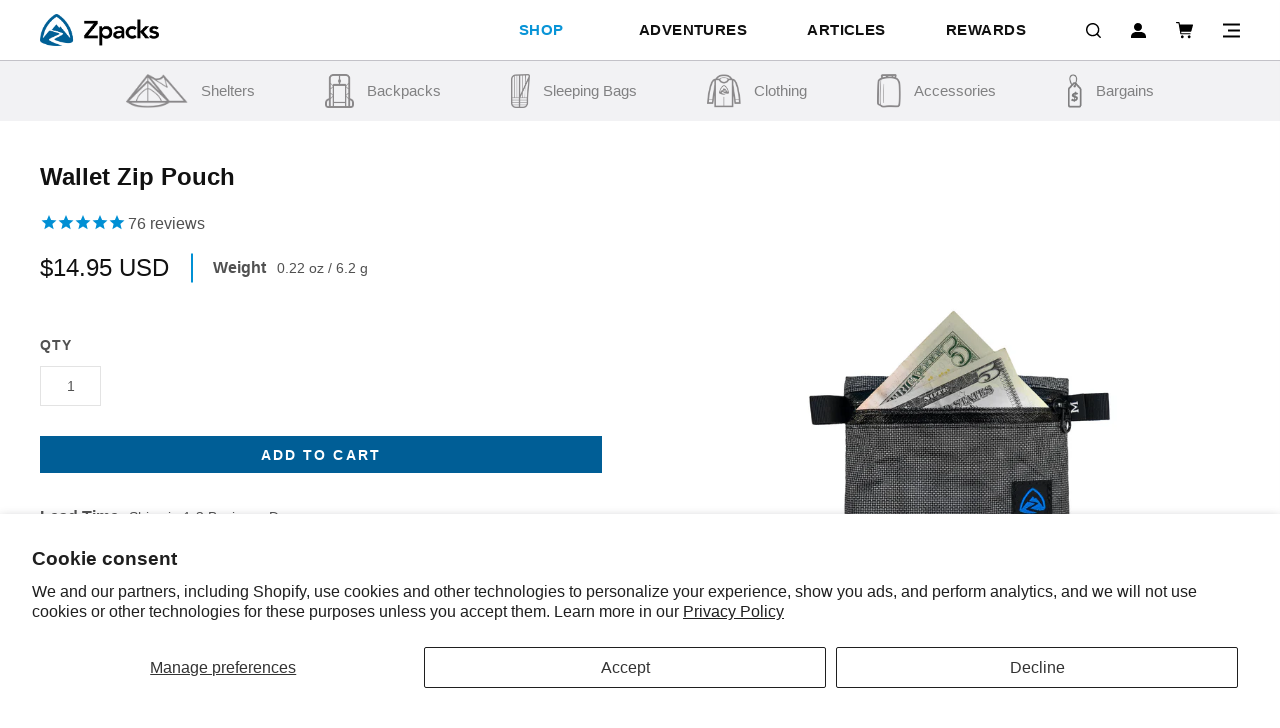

--- FILE ---
content_type: text/html; charset=utf-8
request_url: https://zpacks.com/products/wallet-zip-pouch
body_size: 40356
content:
<!DOCTYPE html>
<html lang="en">
<head>
<!-- Criteo Loader File -->
        <script type="text/javascript" src="//dynamic.criteo.com/js/ld/ld.js?a=71495" async="true"></script>
        <!-- END Criteo Loader File -->
  
  <!-- Infinite Options by ShopPad -->
<script>     
  window.Shoppad = window.Shoppad || {},     
  window.Shoppad.apps = window.Shoppad.apps || {},     
  window.Shoppad.apps.infiniteoptions = window.Shoppad.apps.infiniteoptions || {},     
  window.Shoppad.apps.infiniteoptions.addToCartButton = 'form[action="/cart/add"] #AddToCart-product-template';
</script>

  <script src="//d1liekpayvooaz.cloudfront.net/apps/customizery/customizery.js?shop=zpacks.myshopify.com"></script>

  <meta name="facebook-domain-verification" content="a3wxdj1zi27p9hwkshqfqfx3v0573e" />	<meta charset="utf-8" /><meta name="description" content="Zpacks Offers the Best Lightweight Backpacking Gear: The Ultralight Wallet Zip is a good fit for folded US cash, credit cards, and change. It will hold up to regular use in your pocket."><meta property="og:site_name" content="Zpacks">
<meta property="og:url" content="https://zpacks.com/products/wallet-zip-pouch">
<meta property="og:title" content="Wallet Zip Pouch">
<meta property="og:type" content="product">
<meta property="og:description" content="Zpacks Offers the Best Lightweight Backpacking Gear: The Ultralight Wallet Zip is a good fit for folded US cash, credit cards, and change. It will hold up to regular use in your pocket."><meta property="og:price:amount" content="14.95">
  <meta property="og:price:currency" content="USD"><meta property="og:image" content="http://zpacks.com/cdn/shop/products/zpacks-zipperwallet_1200x1200.jpg?v=1678381611">
<meta property="og:image:secure_url" content="https://zpacks.com/cdn/shop/products/zpacks-zipperwallet_1200x1200.jpg?v=1678381611">
<meta name="twitter:site" content="@ZPacksLLC"><meta name="twitter:card" content="summary_large_image">
<meta name="twitter:title" content="Wallet Zip Pouch">
<meta name="twitter:description" content="Zpacks Offers the Best Lightweight Backpacking Gear: The Ultralight Wallet Zip is a good fit for folded US cash, credit cards, and change. It will hold up to regular use in your pocket.">
<link rel="canonical" href="https://zpacks.com/products/wallet-zip-pouch">
	<meta name="viewport" content="width=device-width,initial-scale=1">

	<title>Ultralight Wallet Zip Pouch | Lightest Universal Backpack Hiking Pouch &ndash; Zpacks
	
</title>


	
	  <link rel="shortcut icon" href="//zpacks.com/cdn/shop/files/Zpacks-Fav-Icon_pico.png?v=1613528377" type="image/png" />
	  <link rel="apple-touch-icon-precomposed" href="//zpacks.com/cdn/shop/files/Zpacks-Fav-Icon_57x57.png?v=1613528377" />
	  <link rel="apple-touch-icon-precomposed" href="//zpacks.com/cdn/shop/files/Zpacks-Fav-Icon_114x114.png?v=1613528377" />
	  <link rel="apple-touch-icon-precomposed" href="//zpacks.com/cdn/shop/files/Zpacks-Fav-Icon_72x72.png?v=1613528377" />
	  <link rel="apple-touch-icon-precomposed" href="//zpacks.com/cdn/shop/files/Zpacks-Fav-Icon_144x144.png?v=1613528377" />
	  <link rel="apple-touch-icon-precomposed" href="//zpacks.com/cdn/shop/files/Zpacks-Fav-Icon_60x60.png?v=1613528377" />
	  <link rel="apple-touch-icon-precomposed" href="//zpacks.com/cdn/shop/files/Zpacks-Fav-Icon_120x120.png?v=1613528377" />
	  <link rel="apple-touch-icon-precomposed" href="//zpacks.com/cdn/shop/files/Zpacks-Fav-Icon_76x76.png?v=1613528377" />
	  <link rel="apple-touch-icon-precomposed" href="//zpacks.com/cdn/shop/files/Zpacks-Fav-Icon_152x152.png?v=1613528377" />
	  <link rel="icon" type="image/png" href="//zpacks.com/cdn/shop/files/Zpacks-Fav-Icon_196x196.png?v=1613528377" />
	  <link rel="icon" type="image/png" href="//zpacks.com/cdn/shop/files/Zpacks-Fav-Icon_96x96.png?v=1613528377" />
	  <link rel="icon" type="image/png" href="//zpacks.com/cdn/shop/files/Zpacks-Fav-Icon_32x32.png?v=1613528377" />
	  <link rel="icon" type="image/png" href="//zpacks.com/cdn/shop/files/Zpacks-Fav-Icon_16x16.png?v=1613528377" />
	  <link rel="icon" type="image/png" href="//zpacks.com/cdn/shop/files/Zpacks-Fav-Icon_128x.png?v=1613528377" />
	  <meta name="application-name" content="&nbsp;"/>
	  <meta name="msapplication-TileColor" content="#FFFFFF" />
	  <meta name="msapplication-TileImage" content="//zpacks.com/cdn/shop/files/Zpacks-Fav-Icon_144x144.png?v=1613528377" />
	  <meta name="msapplication-square70x70logo" content="//zpacks.com/cdn/shop/files/Zpacks-Fav-Icon_70x70.png?v=1613528377" />
	  <meta name="msapplication-square150x150logo" content="//zpacks.com/cdn/shop/files/Zpacks-Fav-Icon_150x150.png?v=1613528377" />
	  <meta name="msapplication-wide310x150logo" content="//zpacks.com/cdn/shop/files/Zpacks-Fav-Icon_310x150.png?v=1613528377" />
	  <meta name="msapplication-square310x310logo" content="//zpacks.com/cdn/shop/files/Zpacks-Fav-Icon_310x310.png?v=1613528377" />
	


	<link href="//maxcdn.bootstrapcdn.com/font-awesome/4.7.0/css/font-awesome.min.css" rel="stylesheet" type="text/css" media="all" />

	<link href="//cdnjs.cloudflare.com/ajax/libs/fancybox/3.4.2/jquery.fancybox.min.css" rel="stylesheet" type="text/css" media="all" />
	<link href="//zpacks.com/cdn/shop/t/64/assets/bundle.css?v=28910354801565329401767906890" rel="stylesheet" type="text/css" media="all" />
	<link href="//zpacks.com/cdn/shop/t/64/assets/custom.scss.css?v=108057668459251957161758138963" rel="stylesheet" type="text/css" media="all" />
	<link href="//zpacks.com/cdn/shop/t/64/assets/_sleepless_ongoing.scss.css?v=113738220243346710221756294216" rel="stylesheet" type="text/css" media="all" />

<link href="//zpacks.com/cdn/shop/t/64/assets/ndnapps-promotionbar.css?v=116253709673227492191756294215" rel="stylesheet" type="text/css" media="all" />
<script>window.performance && window.performance.mark && window.performance.mark('shopify.content_for_header.start');</script><meta name="google-site-verification" content="Nu95nQgGpKb87ArRre70XpdPtfxV2Wqe5zzh4MrlNdU">
<meta name="facebook-domain-verification" content="a3wxdj1zi27p9hwkshqfqfx3v0573e">
<meta id="shopify-digital-wallet" name="shopify-digital-wallet" content="/446529572/digital_wallets/dialog">
<meta name="shopify-checkout-api-token" content="8867b6ec9eb14ef071962bd7a675b285">
<meta id="in-context-paypal-metadata" data-shop-id="446529572" data-venmo-supported="false" data-environment="production" data-locale="en_US" data-paypal-v4="true" data-currency="USD">
<link rel="alternate" type="application/json+oembed" href="https://zpacks.com/products/wallet-zip-pouch.oembed">
<script async="async" src="/checkouts/internal/preloads.js?locale=en-US"></script>
<link rel="preconnect" href="https://shop.app" crossorigin="anonymous">
<script async="async" src="https://shop.app/checkouts/internal/preloads.js?locale=en-US&shop_id=446529572" crossorigin="anonymous"></script>
<script id="apple-pay-shop-capabilities" type="application/json">{"shopId":446529572,"countryCode":"US","currencyCode":"USD","merchantCapabilities":["supports3DS"],"merchantId":"gid:\/\/shopify\/Shop\/446529572","merchantName":"Zpacks","requiredBillingContactFields":["postalAddress","email","phone"],"requiredShippingContactFields":["postalAddress","email","phone"],"shippingType":"shipping","supportedNetworks":["visa","masterCard","amex","discover","elo","jcb"],"total":{"type":"pending","label":"Zpacks","amount":"1.00"},"shopifyPaymentsEnabled":true,"supportsSubscriptions":true}</script>
<script id="shopify-features" type="application/json">{"accessToken":"8867b6ec9eb14ef071962bd7a675b285","betas":["rich-media-storefront-analytics"],"domain":"zpacks.com","predictiveSearch":true,"shopId":446529572,"locale":"en"}</script>
<script>var Shopify = Shopify || {};
Shopify.shop = "zpacks.myshopify.com";
Shopify.locale = "en";
Shopify.currency = {"active":"USD","rate":"1.0"};
Shopify.country = "US";
Shopify.theme = {"name":"[DEV] Sleepless | Weight Fix","id":180217315700,"schema_name":"Zpacks - Sleepless Media","schema_version":"1.0.0","theme_store_id":null,"role":"main"};
Shopify.theme.handle = "null";
Shopify.theme.style = {"id":null,"handle":null};
Shopify.cdnHost = "zpacks.com/cdn";
Shopify.routes = Shopify.routes || {};
Shopify.routes.root = "/";</script>
<script type="module">!function(o){(o.Shopify=o.Shopify||{}).modules=!0}(window);</script>
<script>!function(o){function n(){var o=[];function n(){o.push(Array.prototype.slice.apply(arguments))}return n.q=o,n}var t=o.Shopify=o.Shopify||{};t.loadFeatures=n(),t.autoloadFeatures=n()}(window);</script>
<script>
  window.ShopifyPay = window.ShopifyPay || {};
  window.ShopifyPay.apiHost = "shop.app\/pay";
  window.ShopifyPay.redirectState = null;
</script>
<script id="shop-js-analytics" type="application/json">{"pageType":"product"}</script>
<script defer="defer" async type="module" src="//zpacks.com/cdn/shopifycloud/shop-js/modules/v2/client.init-shop-cart-sync_BT-GjEfc.en.esm.js"></script>
<script defer="defer" async type="module" src="//zpacks.com/cdn/shopifycloud/shop-js/modules/v2/chunk.common_D58fp_Oc.esm.js"></script>
<script defer="defer" async type="module" src="//zpacks.com/cdn/shopifycloud/shop-js/modules/v2/chunk.modal_xMitdFEc.esm.js"></script>
<script type="module">
  await import("//zpacks.com/cdn/shopifycloud/shop-js/modules/v2/client.init-shop-cart-sync_BT-GjEfc.en.esm.js");
await import("//zpacks.com/cdn/shopifycloud/shop-js/modules/v2/chunk.common_D58fp_Oc.esm.js");
await import("//zpacks.com/cdn/shopifycloud/shop-js/modules/v2/chunk.modal_xMitdFEc.esm.js");

  window.Shopify.SignInWithShop?.initShopCartSync?.({"fedCMEnabled":true,"windoidEnabled":true});

</script>
<script defer="defer" async type="module" src="//zpacks.com/cdn/shopifycloud/shop-js/modules/v2/client.payment-terms_Ci9AEqFq.en.esm.js"></script>
<script defer="defer" async type="module" src="//zpacks.com/cdn/shopifycloud/shop-js/modules/v2/chunk.common_D58fp_Oc.esm.js"></script>
<script defer="defer" async type="module" src="//zpacks.com/cdn/shopifycloud/shop-js/modules/v2/chunk.modal_xMitdFEc.esm.js"></script>
<script type="module">
  await import("//zpacks.com/cdn/shopifycloud/shop-js/modules/v2/client.payment-terms_Ci9AEqFq.en.esm.js");
await import("//zpacks.com/cdn/shopifycloud/shop-js/modules/v2/chunk.common_D58fp_Oc.esm.js");
await import("//zpacks.com/cdn/shopifycloud/shop-js/modules/v2/chunk.modal_xMitdFEc.esm.js");

  
</script>
<script>
  window.Shopify = window.Shopify || {};
  if (!window.Shopify.featureAssets) window.Shopify.featureAssets = {};
  window.Shopify.featureAssets['shop-js'] = {"shop-cart-sync":["modules/v2/client.shop-cart-sync_DZOKe7Ll.en.esm.js","modules/v2/chunk.common_D58fp_Oc.esm.js","modules/v2/chunk.modal_xMitdFEc.esm.js"],"init-fed-cm":["modules/v2/client.init-fed-cm_B6oLuCjv.en.esm.js","modules/v2/chunk.common_D58fp_Oc.esm.js","modules/v2/chunk.modal_xMitdFEc.esm.js"],"shop-cash-offers":["modules/v2/client.shop-cash-offers_D2sdYoxE.en.esm.js","modules/v2/chunk.common_D58fp_Oc.esm.js","modules/v2/chunk.modal_xMitdFEc.esm.js"],"shop-login-button":["modules/v2/client.shop-login-button_QeVjl5Y3.en.esm.js","modules/v2/chunk.common_D58fp_Oc.esm.js","modules/v2/chunk.modal_xMitdFEc.esm.js"],"pay-button":["modules/v2/client.pay-button_DXTOsIq6.en.esm.js","modules/v2/chunk.common_D58fp_Oc.esm.js","modules/v2/chunk.modal_xMitdFEc.esm.js"],"shop-button":["modules/v2/client.shop-button_DQZHx9pm.en.esm.js","modules/v2/chunk.common_D58fp_Oc.esm.js","modules/v2/chunk.modal_xMitdFEc.esm.js"],"avatar":["modules/v2/client.avatar_BTnouDA3.en.esm.js"],"init-windoid":["modules/v2/client.init-windoid_CR1B-cfM.en.esm.js","modules/v2/chunk.common_D58fp_Oc.esm.js","modules/v2/chunk.modal_xMitdFEc.esm.js"],"init-shop-for-new-customer-accounts":["modules/v2/client.init-shop-for-new-customer-accounts_C_vY_xzh.en.esm.js","modules/v2/client.shop-login-button_QeVjl5Y3.en.esm.js","modules/v2/chunk.common_D58fp_Oc.esm.js","modules/v2/chunk.modal_xMitdFEc.esm.js"],"init-shop-email-lookup-coordinator":["modules/v2/client.init-shop-email-lookup-coordinator_BI7n9ZSv.en.esm.js","modules/v2/chunk.common_D58fp_Oc.esm.js","modules/v2/chunk.modal_xMitdFEc.esm.js"],"init-shop-cart-sync":["modules/v2/client.init-shop-cart-sync_BT-GjEfc.en.esm.js","modules/v2/chunk.common_D58fp_Oc.esm.js","modules/v2/chunk.modal_xMitdFEc.esm.js"],"shop-toast-manager":["modules/v2/client.shop-toast-manager_DiYdP3xc.en.esm.js","modules/v2/chunk.common_D58fp_Oc.esm.js","modules/v2/chunk.modal_xMitdFEc.esm.js"],"init-customer-accounts":["modules/v2/client.init-customer-accounts_D9ZNqS-Q.en.esm.js","modules/v2/client.shop-login-button_QeVjl5Y3.en.esm.js","modules/v2/chunk.common_D58fp_Oc.esm.js","modules/v2/chunk.modal_xMitdFEc.esm.js"],"init-customer-accounts-sign-up":["modules/v2/client.init-customer-accounts-sign-up_iGw4briv.en.esm.js","modules/v2/client.shop-login-button_QeVjl5Y3.en.esm.js","modules/v2/chunk.common_D58fp_Oc.esm.js","modules/v2/chunk.modal_xMitdFEc.esm.js"],"shop-follow-button":["modules/v2/client.shop-follow-button_CqMgW2wH.en.esm.js","modules/v2/chunk.common_D58fp_Oc.esm.js","modules/v2/chunk.modal_xMitdFEc.esm.js"],"checkout-modal":["modules/v2/client.checkout-modal_xHeaAweL.en.esm.js","modules/v2/chunk.common_D58fp_Oc.esm.js","modules/v2/chunk.modal_xMitdFEc.esm.js"],"shop-login":["modules/v2/client.shop-login_D91U-Q7h.en.esm.js","modules/v2/chunk.common_D58fp_Oc.esm.js","modules/v2/chunk.modal_xMitdFEc.esm.js"],"lead-capture":["modules/v2/client.lead-capture_BJmE1dJe.en.esm.js","modules/v2/chunk.common_D58fp_Oc.esm.js","modules/v2/chunk.modal_xMitdFEc.esm.js"],"payment-terms":["modules/v2/client.payment-terms_Ci9AEqFq.en.esm.js","modules/v2/chunk.common_D58fp_Oc.esm.js","modules/v2/chunk.modal_xMitdFEc.esm.js"]};
</script>
<script>(function() {
  var isLoaded = false;
  function asyncLoad() {
    if (isLoaded) return;
    isLoaded = true;
    var urls = ["https:\/\/files-shpf.mageworx.com\/productoptions\/source.js?mw_productoptions_t=1544444411\u0026shop=zpacks.myshopify.com","https:\/\/static.affiliatly.com\/shopify\/v3\/shopify.js?affiliatly_code=AF-1023745\u0026shop=zpacks.myshopify.com","https:\/\/quizify.arhamcommerce.com\/js\/shortcode.js?shop=zpacks.myshopify.com","https:\/\/cdn.nfcube.com\/instafeed-dff18bbca4b2aa083faab866de726c60.js?shop=zpacks.myshopify.com","https:\/\/cdn.attn.tv\/zpacks\/dtag.js?shop=zpacks.myshopify.com","https:\/\/shopify-extension.getredo.com\/main.js?widget_id=og5i5ikngonl12x\u0026shop=zpacks.myshopify.com","\/\/searchserverapi1.com\/widgets\/shopify\/init.js?a=8R4y0I0w3f\u0026shop=zpacks.myshopify.com","https:\/\/app.popfly.com\/api\/scripts\/popfly-affiliate-tracking-v1?shop=zpacks.myshopify.com"];
    for (var i = 0; i < urls.length; i++) {
      var s = document.createElement('script');
      s.type = 'text/javascript';
      s.async = true;
      s.src = urls[i];
      var x = document.getElementsByTagName('script')[0];
      x.parentNode.insertBefore(s, x);
    }
  };
  if(window.attachEvent) {
    window.attachEvent('onload', asyncLoad);
  } else {
    window.addEventListener('load', asyncLoad, false);
  }
})();</script>
<script id="__st">var __st={"a":446529572,"offset":-18000,"reqid":"6806461d-df1a-4644-b738-b7c2a962081f-1769259153","pageurl":"zpacks.com\/products\/wallet-zip-pouch","u":"d714c36b7f04","p":"product","rtyp":"product","rid":901534154788};</script>
<script>window.ShopifyPaypalV4VisibilityTracking = true;</script>
<script id="captcha-bootstrap">!function(){'use strict';const t='contact',e='account',n='new_comment',o=[[t,t],['blogs',n],['comments',n],[t,'customer']],c=[[e,'customer_login'],[e,'guest_login'],[e,'recover_customer_password'],[e,'create_customer']],r=t=>t.map((([t,e])=>`form[action*='/${t}']:not([data-nocaptcha='true']) input[name='form_type'][value='${e}']`)).join(','),a=t=>()=>t?[...document.querySelectorAll(t)].map((t=>t.form)):[];function s(){const t=[...o],e=r(t);return a(e)}const i='password',u='form_key',d=['recaptcha-v3-token','g-recaptcha-response','h-captcha-response',i],f=()=>{try{return window.sessionStorage}catch{return}},m='__shopify_v',_=t=>t.elements[u];function p(t,e,n=!1){try{const o=window.sessionStorage,c=JSON.parse(o.getItem(e)),{data:r}=function(t){const{data:e,action:n}=t;return t[m]||n?{data:e,action:n}:{data:t,action:n}}(c);for(const[e,n]of Object.entries(r))t.elements[e]&&(t.elements[e].value=n);n&&o.removeItem(e)}catch(o){console.error('form repopulation failed',{error:o})}}const l='form_type',E='cptcha';function T(t){t.dataset[E]=!0}const w=window,h=w.document,L='Shopify',v='ce_forms',y='captcha';let A=!1;((t,e)=>{const n=(g='f06e6c50-85a8-45c8-87d0-21a2b65856fe',I='https://cdn.shopify.com/shopifycloud/storefront-forms-hcaptcha/ce_storefront_forms_captcha_hcaptcha.v1.5.2.iife.js',D={infoText:'Protected by hCaptcha',privacyText:'Privacy',termsText:'Terms'},(t,e,n)=>{const o=w[L][v],c=o.bindForm;if(c)return c(t,g,e,D).then(n);var r;o.q.push([[t,g,e,D],n]),r=I,A||(h.body.append(Object.assign(h.createElement('script'),{id:'captcha-provider',async:!0,src:r})),A=!0)});var g,I,D;w[L]=w[L]||{},w[L][v]=w[L][v]||{},w[L][v].q=[],w[L][y]=w[L][y]||{},w[L][y].protect=function(t,e){n(t,void 0,e),T(t)},Object.freeze(w[L][y]),function(t,e,n,w,h,L){const[v,y,A,g]=function(t,e,n){const i=e?o:[],u=t?c:[],d=[...i,...u],f=r(d),m=r(i),_=r(d.filter((([t,e])=>n.includes(e))));return[a(f),a(m),a(_),s()]}(w,h,L),I=t=>{const e=t.target;return e instanceof HTMLFormElement?e:e&&e.form},D=t=>v().includes(t);t.addEventListener('submit',(t=>{const e=I(t);if(!e)return;const n=D(e)&&!e.dataset.hcaptchaBound&&!e.dataset.recaptchaBound,o=_(e),c=g().includes(e)&&(!o||!o.value);(n||c)&&t.preventDefault(),c&&!n&&(function(t){try{if(!f())return;!function(t){const e=f();if(!e)return;const n=_(t);if(!n)return;const o=n.value;o&&e.removeItem(o)}(t);const e=Array.from(Array(32),(()=>Math.random().toString(36)[2])).join('');!function(t,e){_(t)||t.append(Object.assign(document.createElement('input'),{type:'hidden',name:u})),t.elements[u].value=e}(t,e),function(t,e){const n=f();if(!n)return;const o=[...t.querySelectorAll(`input[type='${i}']`)].map((({name:t})=>t)),c=[...d,...o],r={};for(const[a,s]of new FormData(t).entries())c.includes(a)||(r[a]=s);n.setItem(e,JSON.stringify({[m]:1,action:t.action,data:r}))}(t,e)}catch(e){console.error('failed to persist form',e)}}(e),e.submit())}));const S=(t,e)=>{t&&!t.dataset[E]&&(n(t,e.some((e=>e===t))),T(t))};for(const o of['focusin','change'])t.addEventListener(o,(t=>{const e=I(t);D(e)&&S(e,y())}));const B=e.get('form_key'),M=e.get(l),P=B&&M;t.addEventListener('DOMContentLoaded',(()=>{const t=y();if(P)for(const e of t)e.elements[l].value===M&&p(e,B);[...new Set([...A(),...v().filter((t=>'true'===t.dataset.shopifyCaptcha))])].forEach((e=>S(e,t)))}))}(h,new URLSearchParams(w.location.search),n,t,e,['guest_login'])})(!0,!0)}();</script>
<script integrity="sha256-4kQ18oKyAcykRKYeNunJcIwy7WH5gtpwJnB7kiuLZ1E=" data-source-attribution="shopify.loadfeatures" defer="defer" src="//zpacks.com/cdn/shopifycloud/storefront/assets/storefront/load_feature-a0a9edcb.js" crossorigin="anonymous"></script>
<script crossorigin="anonymous" defer="defer" src="//zpacks.com/cdn/shopifycloud/storefront/assets/shopify_pay/storefront-65b4c6d7.js?v=20250812"></script>
<script data-source-attribution="shopify.dynamic_checkout.dynamic.init">var Shopify=Shopify||{};Shopify.PaymentButton=Shopify.PaymentButton||{isStorefrontPortableWallets:!0,init:function(){window.Shopify.PaymentButton.init=function(){};var t=document.createElement("script");t.src="https://zpacks.com/cdn/shopifycloud/portable-wallets/latest/portable-wallets.en.js",t.type="module",document.head.appendChild(t)}};
</script>
<script data-source-attribution="shopify.dynamic_checkout.buyer_consent">
  function portableWalletsHideBuyerConsent(e){var t=document.getElementById("shopify-buyer-consent"),n=document.getElementById("shopify-subscription-policy-button");t&&n&&(t.classList.add("hidden"),t.setAttribute("aria-hidden","true"),n.removeEventListener("click",e))}function portableWalletsShowBuyerConsent(e){var t=document.getElementById("shopify-buyer-consent"),n=document.getElementById("shopify-subscription-policy-button");t&&n&&(t.classList.remove("hidden"),t.removeAttribute("aria-hidden"),n.addEventListener("click",e))}window.Shopify?.PaymentButton&&(window.Shopify.PaymentButton.hideBuyerConsent=portableWalletsHideBuyerConsent,window.Shopify.PaymentButton.showBuyerConsent=portableWalletsShowBuyerConsent);
</script>
<script data-source-attribution="shopify.dynamic_checkout.cart.bootstrap">document.addEventListener("DOMContentLoaded",(function(){function t(){return document.querySelector("shopify-accelerated-checkout-cart, shopify-accelerated-checkout")}if(t())Shopify.PaymentButton.init();else{new MutationObserver((function(e,n){t()&&(Shopify.PaymentButton.init(),n.disconnect())})).observe(document.body,{childList:!0,subtree:!0})}}));
</script>
<script id='scb4127' type='text/javascript' async='' src='https://zpacks.com/cdn/shopifycloud/privacy-banner/storefront-banner.js'></script><link id="shopify-accelerated-checkout-styles" rel="stylesheet" media="screen" href="https://zpacks.com/cdn/shopifycloud/portable-wallets/latest/accelerated-checkout-backwards-compat.css" crossorigin="anonymous">
<style id="shopify-accelerated-checkout-cart">
        #shopify-buyer-consent {
  margin-top: 1em;
  display: inline-block;
  width: 100%;
}

#shopify-buyer-consent.hidden {
  display: none;
}

#shopify-subscription-policy-button {
  background: none;
  border: none;
  padding: 0;
  text-decoration: underline;
  font-size: inherit;
  cursor: pointer;
}

#shopify-subscription-policy-button::before {
  box-shadow: none;
}

      </style>

<script>window.performance && window.performance.mark && window.performance.mark('shopify.content_for_header.end');</script>
  

  
  <script>
  var dcCart = {"note":null,"attributes":{},"original_total_price":0,"total_price":0,"total_discount":0,"total_weight":0.0,"item_count":0,"items":[],"requires_shipping":false,"currency":"USD","items_subtotal_price":0,"cart_level_discount_applications":[],"checkout_charge_amount":0};
  
  var dcCustomerId = false;
  var dcCustomerEmail = false;
  var dcCustomerTags = false;
  
</script>

<!-- Reddit Pixel -->
<script>
!function(w,d){if(!w.rdt){var p=w.rdt=function(){p.sendEvent?p.sendEvent.apply(p,arguments):p.callQueue.push(arguments)};p.callQueue=[];var t=d.createElement("script");t.src="https://www.redditstatic.com/ads/pixel.js",t.async=!0;var s=d.getElementsByTagName("script")[0];s.parentNode.insertBefore(t,s)}}(window,document);rdt('init','t2_37jjuy1s', {"optOut":false,"useDecimalCurrencyValues":true,"aaid":"<AAID-HERE>","email":"<EMAIL-HERE>","externalId":"<EXTERNAL-ID-HERE>","idfa":"<IDFA-HERE>"});rdt('track', 'PageVisit');
</script>
<!-- DO NOT MODIFY UNLESS TO REPLACE A USER IDENTIFIER -->
<!-- End Reddit Pixel -->

  <!-- Google Tag Manager -->
<script>(function(w,d,s,l,i){w[l]=w[l]||[];w[l].push({'gtm.start':
new Date().getTime(),event:'gtm.js'});var f=d.getElementsByTagName(s)[0],
j=d.createElement(s),dl=l!='dataLayer'?'&l='+l:'';j.async=true;j.src=
'https://www.googletagmanager.com/gtm.js?id='+i+dl;f.parentNode.insertBefore(j,f);
})(window,document,'script','dataLayer','GTM-K3M7LR9');</script>
<!-- End Google Tag Manager -->

<meta name="google-site-verification" content="7RaMdQ_nNtqt4_FDXPqIEoxGQ1-jIpRT4fB07w9sEEE" />

    <!-- Affirm -->
<script>
_affirm_config = {
   public_api_key:  "94CE1JQKWSVQIFIM",
   script:          "https://cdn1.affirm.com/js/v2/affirm.js",
   session_id:      "YOUR_VISITOR_SESSION_ID"
};
(function(l,g,m,e,a,f,b){var d,c=l[m]||{},h=document.createElement(f),n=document.getElementsByTagName(f)[0],k=function(a,b,c){return function(){a[b]._.push([c,arguments])}};c[e]=k(c,e,"set");d=c[e];c[a]={};c[a]._=[];d._=[];c[a][b]=k(c,a,b);a=0;for(b="set add save post open empty reset on off trigger ready setProduct".split(" ");a<b.length;a++)d[b[a]]=k(c,e,b[a]);a=0;for(b=["get","token","url","items"];a<b.length;a++)d[b[a]]=function(){};h.async=!0;h.src=g[f];n.parentNode.insertBefore(h,n);delete g[f];d(g);l[m]=c})(window,_affirm_config,"affirm","checkout","ui","script","ready");
// Use your live public API Key and https://cdn1.affirm.com/js/v2/affirm.js script to point to Affirm production environment.
</script>
<!-- End Affirm -->
  
  <script src="https://ajax.googleapis.com/ajax/libs/jquery/3.4.1/jquery.min.js"></script>
  <script src="//zpacks.com/cdn/shop/t/64/assets/cart.js?v=82263419634085545141756294215" type="text/javascript"></script>
  <script type="text/javascript">
    jQuery(function() {
      CartJS.init({"note":null,"attributes":{},"original_total_price":0,"total_price":0,"total_discount":0,"total_weight":0.0,"item_count":0,"items":[],"requires_shipping":false,"currency":"USD","items_subtotal_price":0,"cart_level_discount_applications":[],"checkout_charge_amount":0}, {
         "moneyFormat": "${{amount}}"
      });
    });
  </script>

  <script src="http://code.jquery.com/jquery-1.8.3.min.js"></script>
<script>
$(function(){
  $('a').each(function() {
    if ($(this).prop('href') == window.location.href) {
      $(this).addClass('current');
    }
  });
});
</script>
  <!-- Event snippet for Purchase conversion page -->
<script>
  gtag('event', 'conversion', {
      'send_to': 'AW-16638837224/vBm3CKaKpsEZEOiDgv49',
      'value': 1.0,
      'currency': 'USD',
      'transaction_id': ''
  });
</script>
<meta name="google-site-verification" content="-K6uS4XQrWuPcPQCxn0HE6Rtyf_jGkq1-wVHtl5IWAw" />

<!-- BEGIN app block: shopify://apps/klaviyo-email-marketing-sms/blocks/klaviyo-onsite-embed/2632fe16-c075-4321-a88b-50b567f42507 -->












  <script async src="https://static.klaviyo.com/onsite/js/TdaTQh/klaviyo.js?company_id=TdaTQh"></script>
  <script>!function(){if(!window.klaviyo){window._klOnsite=window._klOnsite||[];try{window.klaviyo=new Proxy({},{get:function(n,i){return"push"===i?function(){var n;(n=window._klOnsite).push.apply(n,arguments)}:function(){for(var n=arguments.length,o=new Array(n),w=0;w<n;w++)o[w]=arguments[w];var t="function"==typeof o[o.length-1]?o.pop():void 0,e=new Promise((function(n){window._klOnsite.push([i].concat(o,[function(i){t&&t(i),n(i)}]))}));return e}}})}catch(n){window.klaviyo=window.klaviyo||[],window.klaviyo.push=function(){var n;(n=window._klOnsite).push.apply(n,arguments)}}}}();</script>

  
    <script id="viewed_product">
      if (item == null) {
        var _learnq = _learnq || [];

        var MetafieldReviews = null
        var MetafieldYotpoRating = null
        var MetafieldYotpoCount = null
        var MetafieldLooxRating = null
        var MetafieldLooxCount = null
        var okendoProduct = null
        var okendoProductReviewCount = null
        var okendoProductReviewAverageValue = null
        try {
          // The following fields are used for Customer Hub recently viewed in order to add reviews.
          // This information is not part of __kla_viewed. Instead, it is part of __kla_viewed_reviewed_items
          MetafieldReviews = {"rating":{"scale_min":"1.0","scale_max":"5.0","value":"4.910447761"},"rating_count":67};
          MetafieldYotpoRating = null
          MetafieldYotpoCount = null
          MetafieldLooxRating = null
          MetafieldLooxCount = null

          okendoProduct = null
          // If the okendo metafield is not legacy, it will error, which then requires the new json formatted data
          if (okendoProduct && 'error' in okendoProduct) {
            okendoProduct = null
          }
          okendoProductReviewCount = okendoProduct ? okendoProduct.reviewCount : null
          okendoProductReviewAverageValue = okendoProduct ? okendoProduct.reviewAverageValue : null
        } catch (error) {
          console.error('Error in Klaviyo onsite reviews tracking:', error);
        }

        var item = {
          Name: "Wallet Zip Pouch",
          ProductID: 901534154788,
          Categories: ["Products","Zip Pouches"],
          ImageURL: "https://zpacks.com/cdn/shop/products/zpacks-zipperwallet_grande.jpg?v=1678381611",
          URL: "https://zpacks.com/products/wallet-zip-pouch",
          Brand: "Zpacks",
          Price: "$14.95",
          Value: "14.95",
          CompareAtPrice: "$0.00"
        };
        _learnq.push(['track', 'Viewed Product', item]);
        _learnq.push(['trackViewedItem', {
          Title: item.Name,
          ItemId: item.ProductID,
          Categories: item.Categories,
          ImageUrl: item.ImageURL,
          Url: item.URL,
          Metadata: {
            Brand: item.Brand,
            Price: item.Price,
            Value: item.Value,
            CompareAtPrice: item.CompareAtPrice
          },
          metafields:{
            reviews: MetafieldReviews,
            yotpo:{
              rating: MetafieldYotpoRating,
              count: MetafieldYotpoCount,
            },
            loox:{
              rating: MetafieldLooxRating,
              count: MetafieldLooxCount,
            },
            okendo: {
              rating: okendoProductReviewAverageValue,
              count: okendoProductReviewCount,
            }
          }
        }]);
      }
    </script>
  




  <script>
    window.klaviyoReviewsProductDesignMode = false
  </script>







<!-- END app block --><!-- BEGIN app block: shopify://apps/pclb2n5l9-opensend/blocks/opensend/d88a74c2-d7b0-4928-9e6f-d80561d5ed08 -->
<script type='text/javascript'>
!function(s) {
  let o = s.createElement('script'), u = s.getElementsByTagName('script')[0];
  o.src = 'https://cdn.aggle.net/oir/oir.min.js';
  o.async = !0, o.setAttribute('oirtyp', '48b1feaa'), o.setAttribute('oirid', 'PCLB2N5L9');
  u.parentNode.insertBefore(o, u);
}(document);
</script>

<script type='text/javascript'>
!function(e) {
  let t = {  };
  (e._oirtrk = e._oirtrk || []).push(['track', 'on-site', t]);
}(window);
</script>


<!-- END app block --><link href="https://monorail-edge.shopifysvc.com" rel="dns-prefetch">
<script>(function(){if ("sendBeacon" in navigator && "performance" in window) {try {var session_token_from_headers = performance.getEntriesByType('navigation')[0].serverTiming.find(x => x.name == '_s').description;} catch {var session_token_from_headers = undefined;}var session_cookie_matches = document.cookie.match(/_shopify_s=([^;]*)/);var session_token_from_cookie = session_cookie_matches && session_cookie_matches.length === 2 ? session_cookie_matches[1] : "";var session_token = session_token_from_headers || session_token_from_cookie || "";function handle_abandonment_event(e) {var entries = performance.getEntries().filter(function(entry) {return /monorail-edge.shopifysvc.com/.test(entry.name);});if (!window.abandonment_tracked && entries.length === 0) {window.abandonment_tracked = true;var currentMs = Date.now();var navigation_start = performance.timing.navigationStart;var payload = {shop_id: 446529572,url: window.location.href,navigation_start,duration: currentMs - navigation_start,session_token,page_type: "product"};window.navigator.sendBeacon("https://monorail-edge.shopifysvc.com/v1/produce", JSON.stringify({schema_id: "online_store_buyer_site_abandonment/1.1",payload: payload,metadata: {event_created_at_ms: currentMs,event_sent_at_ms: currentMs}}));}}window.addEventListener('pagehide', handle_abandonment_event);}}());</script>
<script id="web-pixels-manager-setup">(function e(e,d,r,n,o){if(void 0===o&&(o={}),!Boolean(null===(a=null===(i=window.Shopify)||void 0===i?void 0:i.analytics)||void 0===a?void 0:a.replayQueue)){var i,a;window.Shopify=window.Shopify||{};var t=window.Shopify;t.analytics=t.analytics||{};var s=t.analytics;s.replayQueue=[],s.publish=function(e,d,r){return s.replayQueue.push([e,d,r]),!0};try{self.performance.mark("wpm:start")}catch(e){}var l=function(){var e={modern:/Edge?\/(1{2}[4-9]|1[2-9]\d|[2-9]\d{2}|\d{4,})\.\d+(\.\d+|)|Firefox\/(1{2}[4-9]|1[2-9]\d|[2-9]\d{2}|\d{4,})\.\d+(\.\d+|)|Chrom(ium|e)\/(9{2}|\d{3,})\.\d+(\.\d+|)|(Maci|X1{2}).+ Version\/(15\.\d+|(1[6-9]|[2-9]\d|\d{3,})\.\d+)([,.]\d+|)( \(\w+\)|)( Mobile\/\w+|) Safari\/|Chrome.+OPR\/(9{2}|\d{3,})\.\d+\.\d+|(CPU[ +]OS|iPhone[ +]OS|CPU[ +]iPhone|CPU IPhone OS|CPU iPad OS)[ +]+(15[._]\d+|(1[6-9]|[2-9]\d|\d{3,})[._]\d+)([._]\d+|)|Android:?[ /-](13[3-9]|1[4-9]\d|[2-9]\d{2}|\d{4,})(\.\d+|)(\.\d+|)|Android.+Firefox\/(13[5-9]|1[4-9]\d|[2-9]\d{2}|\d{4,})\.\d+(\.\d+|)|Android.+Chrom(ium|e)\/(13[3-9]|1[4-9]\d|[2-9]\d{2}|\d{4,})\.\d+(\.\d+|)|SamsungBrowser\/([2-9]\d|\d{3,})\.\d+/,legacy:/Edge?\/(1[6-9]|[2-9]\d|\d{3,})\.\d+(\.\d+|)|Firefox\/(5[4-9]|[6-9]\d|\d{3,})\.\d+(\.\d+|)|Chrom(ium|e)\/(5[1-9]|[6-9]\d|\d{3,})\.\d+(\.\d+|)([\d.]+$|.*Safari\/(?![\d.]+ Edge\/[\d.]+$))|(Maci|X1{2}).+ Version\/(10\.\d+|(1[1-9]|[2-9]\d|\d{3,})\.\d+)([,.]\d+|)( \(\w+\)|)( Mobile\/\w+|) Safari\/|Chrome.+OPR\/(3[89]|[4-9]\d|\d{3,})\.\d+\.\d+|(CPU[ +]OS|iPhone[ +]OS|CPU[ +]iPhone|CPU IPhone OS|CPU iPad OS)[ +]+(10[._]\d+|(1[1-9]|[2-9]\d|\d{3,})[._]\d+)([._]\d+|)|Android:?[ /-](13[3-9]|1[4-9]\d|[2-9]\d{2}|\d{4,})(\.\d+|)(\.\d+|)|Mobile Safari.+OPR\/([89]\d|\d{3,})\.\d+\.\d+|Android.+Firefox\/(13[5-9]|1[4-9]\d|[2-9]\d{2}|\d{4,})\.\d+(\.\d+|)|Android.+Chrom(ium|e)\/(13[3-9]|1[4-9]\d|[2-9]\d{2}|\d{4,})\.\d+(\.\d+|)|Android.+(UC? ?Browser|UCWEB|U3)[ /]?(15\.([5-9]|\d{2,})|(1[6-9]|[2-9]\d|\d{3,})\.\d+)\.\d+|SamsungBrowser\/(5\.\d+|([6-9]|\d{2,})\.\d+)|Android.+MQ{2}Browser\/(14(\.(9|\d{2,})|)|(1[5-9]|[2-9]\d|\d{3,})(\.\d+|))(\.\d+|)|K[Aa][Ii]OS\/(3\.\d+|([4-9]|\d{2,})\.\d+)(\.\d+|)/},d=e.modern,r=e.legacy,n=navigator.userAgent;return n.match(d)?"modern":n.match(r)?"legacy":"unknown"}(),u="modern"===l?"modern":"legacy",c=(null!=n?n:{modern:"",legacy:""})[u],f=function(e){return[e.baseUrl,"/wpm","/b",e.hashVersion,"modern"===e.buildTarget?"m":"l",".js"].join("")}({baseUrl:d,hashVersion:r,buildTarget:u}),m=function(e){var d=e.version,r=e.bundleTarget,n=e.surface,o=e.pageUrl,i=e.monorailEndpoint;return{emit:function(e){var a=e.status,t=e.errorMsg,s=(new Date).getTime(),l=JSON.stringify({metadata:{event_sent_at_ms:s},events:[{schema_id:"web_pixels_manager_load/3.1",payload:{version:d,bundle_target:r,page_url:o,status:a,surface:n,error_msg:t},metadata:{event_created_at_ms:s}}]});if(!i)return console&&console.warn&&console.warn("[Web Pixels Manager] No Monorail endpoint provided, skipping logging."),!1;try{return self.navigator.sendBeacon.bind(self.navigator)(i,l)}catch(e){}var u=new XMLHttpRequest;try{return u.open("POST",i,!0),u.setRequestHeader("Content-Type","text/plain"),u.send(l),!0}catch(e){return console&&console.warn&&console.warn("[Web Pixels Manager] Got an unhandled error while logging to Monorail."),!1}}}}({version:r,bundleTarget:l,surface:e.surface,pageUrl:self.location.href,monorailEndpoint:e.monorailEndpoint});try{o.browserTarget=l,function(e){var d=e.src,r=e.async,n=void 0===r||r,o=e.onload,i=e.onerror,a=e.sri,t=e.scriptDataAttributes,s=void 0===t?{}:t,l=document.createElement("script"),u=document.querySelector("head"),c=document.querySelector("body");if(l.async=n,l.src=d,a&&(l.integrity=a,l.crossOrigin="anonymous"),s)for(var f in s)if(Object.prototype.hasOwnProperty.call(s,f))try{l.dataset[f]=s[f]}catch(e){}if(o&&l.addEventListener("load",o),i&&l.addEventListener("error",i),u)u.appendChild(l);else{if(!c)throw new Error("Did not find a head or body element to append the script");c.appendChild(l)}}({src:f,async:!0,onload:function(){if(!function(){var e,d;return Boolean(null===(d=null===(e=window.Shopify)||void 0===e?void 0:e.analytics)||void 0===d?void 0:d.initialized)}()){var d=window.webPixelsManager.init(e)||void 0;if(d){var r=window.Shopify.analytics;r.replayQueue.forEach((function(e){var r=e[0],n=e[1],o=e[2];d.publishCustomEvent(r,n,o)})),r.replayQueue=[],r.publish=d.publishCustomEvent,r.visitor=d.visitor,r.initialized=!0}}},onerror:function(){return m.emit({status:"failed",errorMsg:"".concat(f," has failed to load")})},sri:function(e){var d=/^sha384-[A-Za-z0-9+/=]+$/;return"string"==typeof e&&d.test(e)}(c)?c:"",scriptDataAttributes:o}),m.emit({status:"loading"})}catch(e){m.emit({status:"failed",errorMsg:(null==e?void 0:e.message)||"Unknown error"})}}})({shopId: 446529572,storefrontBaseUrl: "https://zpacks.com",extensionsBaseUrl: "https://extensions.shopifycdn.com/cdn/shopifycloud/web-pixels-manager",monorailEndpoint: "https://monorail-edge.shopifysvc.com/unstable/produce_batch",surface: "storefront-renderer",enabledBetaFlags: ["2dca8a86"],webPixelsConfigList: [{"id":"1620083060","configuration":"{\"widgetId\":\"og5i5ikngonl12x\",\"baseRequestUrl\":\"https:\\\/\\\/shopify-server.getredo.com\\\/widgets\",\"splitEnabled\":\"false\",\"customerAccountsEnabled\":\"true\",\"conciergeSplitEnabled\":\"false\",\"marketingEnabled\":\"false\",\"expandedWarrantyEnabled\":\"false\",\"storefrontSalesAIEnabled\":\"false\",\"conversionEnabled\":\"false\"}","eventPayloadVersion":"v1","runtimeContext":"STRICT","scriptVersion":"e718e653983918a06ec4f4d49f6685f2","type":"APP","apiClientId":3426665,"privacyPurposes":["ANALYTICS","MARKETING"],"capabilities":["advanced_dom_events"],"dataSharingAdjustments":{"protectedCustomerApprovalScopes":["read_customer_address","read_customer_email","read_customer_name","read_customer_personal_data","read_customer_phone"]}},{"id":"1488028020","configuration":"{\"storeHandle\":\"zpacks.myshopify.com\", \"publisherId\": \"PCLB2N5L9\"}","eventPayloadVersion":"v1","runtimeContext":"STRICT","scriptVersion":"b2309729ceb17e1d4a0464d22a77143e","type":"APP","apiClientId":275468517377,"privacyPurposes":["ANALYTICS","MARKETING","SALE_OF_DATA"],"dataSharingAdjustments":{"protectedCustomerApprovalScopes":["read_customer_address","read_customer_email","read_customer_name","read_customer_phone","read_customer_personal_data"]}},{"id":"955548020","configuration":"{\"partnerId\": \"71495\", \"environment\": \"prod\", \"countryCode\": \"US\", \"logLevel\": \"none\"}","eventPayloadVersion":"v1","runtimeContext":"STRICT","scriptVersion":"3add57fd2056b63da5cf857b4ed8b1f3","type":"APP","apiClientId":5829751,"privacyPurposes":["ANALYTICS","MARKETING","SALE_OF_DATA"],"dataSharingAdjustments":{"protectedCustomerApprovalScopes":[]}},{"id":"899350900","configuration":"{\"config\":\"{\\\"pixel_id\\\":\\\"G-8X1KNYLWK1\\\",\\\"target_country\\\":\\\"US\\\",\\\"gtag_events\\\":[{\\\"type\\\":\\\"begin_checkout\\\",\\\"action_label\\\":[\\\"G-8X1KNYLWK1\\\",\\\"AW-997706965\\\/bCkPCI_brfUZENWZ39sD\\\"]},{\\\"type\\\":\\\"search\\\",\\\"action_label\\\":[\\\"G-8X1KNYLWK1\\\",\\\"AW-997706965\\\/AR8GCInbrfUZENWZ39sD\\\"]},{\\\"type\\\":\\\"view_item\\\",\\\"action_label\\\":[\\\"G-8X1KNYLWK1\\\",\\\"AW-997706965\\\/4pyvCIbbrfUZENWZ39sD\\\",\\\"MC-1W06NH37QY\\\"]},{\\\"type\\\":\\\"purchase\\\",\\\"action_label\\\":[\\\"G-8X1KNYLWK1\\\",\\\"AW-997706965\\\/t6hHCIDbrfUZENWZ39sD\\\",\\\"MC-1W06NH37QY\\\"]},{\\\"type\\\":\\\"page_view\\\",\\\"action_label\\\":[\\\"G-8X1KNYLWK1\\\",\\\"AW-997706965\\\/F6v5CIPbrfUZENWZ39sD\\\",\\\"MC-1W06NH37QY\\\"]},{\\\"type\\\":\\\"add_payment_info\\\",\\\"action_label\\\":[\\\"G-8X1KNYLWK1\\\",\\\"AW-997706965\\\/9RYsCJLbrfUZENWZ39sD\\\"]},{\\\"type\\\":\\\"add_to_cart\\\",\\\"action_label\\\":[\\\"G-8X1KNYLWK1\\\",\\\"AW-997706965\\\/EM1aCIzbrfUZENWZ39sD\\\"]}],\\\"enable_monitoring_mode\\\":false}\"}","eventPayloadVersion":"v1","runtimeContext":"OPEN","scriptVersion":"b2a88bafab3e21179ed38636efcd8a93","type":"APP","apiClientId":1780363,"privacyPurposes":[],"dataSharingAdjustments":{"protectedCustomerApprovalScopes":["read_customer_address","read_customer_email","read_customer_name","read_customer_personal_data","read_customer_phone"]}},{"id":"872612212","configuration":"{\"pixelCode\":\"CSL8VPBC77U66E7KV08G\"}","eventPayloadVersion":"v1","runtimeContext":"STRICT","scriptVersion":"22e92c2ad45662f435e4801458fb78cc","type":"APP","apiClientId":4383523,"privacyPurposes":["ANALYTICS","MARKETING","SALE_OF_DATA"],"dataSharingAdjustments":{"protectedCustomerApprovalScopes":["read_customer_address","read_customer_email","read_customer_name","read_customer_personal_data","read_customer_phone"]}},{"id":"742424948","configuration":"{\"pixel_id\":\"314625523275046\",\"pixel_type\":\"facebook_pixel\"}","eventPayloadVersion":"v1","runtimeContext":"OPEN","scriptVersion":"ca16bc87fe92b6042fbaa3acc2fbdaa6","type":"APP","apiClientId":2329312,"privacyPurposes":["ANALYTICS","MARKETING","SALE_OF_DATA"],"dataSharingAdjustments":{"protectedCustomerApprovalScopes":["read_customer_address","read_customer_email","read_customer_name","read_customer_personal_data","read_customer_phone"]}},{"id":"737739124","configuration":"{\"tagID\":\"2612734945683\"}","eventPayloadVersion":"v1","runtimeContext":"STRICT","scriptVersion":"18031546ee651571ed29edbe71a3550b","type":"APP","apiClientId":3009811,"privacyPurposes":["ANALYTICS","MARKETING","SALE_OF_DATA"],"dataSharingAdjustments":{"protectedCustomerApprovalScopes":["read_customer_address","read_customer_email","read_customer_name","read_customer_personal_data","read_customer_phone"]}},{"id":"729645428","configuration":"{\"env\":\"prod\"}","eventPayloadVersion":"v1","runtimeContext":"LAX","scriptVersion":"1a41e1eca09c95376c0b4a84ae3b11ef","type":"APP","apiClientId":3977633,"privacyPurposes":["ANALYTICS","MARKETING"],"dataSharingAdjustments":{"protectedCustomerApprovalScopes":["read_customer_address","read_customer_email","read_customer_name","read_customer_personal_data","read_customer_phone"]}},{"id":"65699876","configuration":"{\"apiKey\":\"8R4y0I0w3f\", \"host\":\"searchserverapi.com\"}","eventPayloadVersion":"v1","runtimeContext":"STRICT","scriptVersion":"5559ea45e47b67d15b30b79e7c6719da","type":"APP","apiClientId":578825,"privacyPurposes":["ANALYTICS"],"dataSharingAdjustments":{"protectedCustomerApprovalScopes":["read_customer_personal_data"]}},{"id":"29458468","configuration":"{\"pixelId\":\"7e01d4ad-3c51-40b3-97b2-0adf9fd042f7\"}","eventPayloadVersion":"v1","runtimeContext":"STRICT","scriptVersion":"c119f01612c13b62ab52809eb08154bb","type":"APP","apiClientId":2556259,"privacyPurposes":["ANALYTICS","MARKETING","SALE_OF_DATA"],"dataSharingAdjustments":{"protectedCustomerApprovalScopes":["read_customer_address","read_customer_email","read_customer_name","read_customer_personal_data","read_customer_phone"]}},{"id":"17268772","configuration":"{\"accountID\":\"AF-1023745\", \"server\": \"S1\"}","eventPayloadVersion":"v1","runtimeContext":"STRICT","scriptVersion":"7a2c71e345b769300212968dc75a7a85","type":"APP","apiClientId":293037,"privacyPurposes":["ANALYTICS","MARKETING","SALE_OF_DATA"],"dataSharingAdjustments":{"protectedCustomerApprovalScopes":["read_customer_email","read_customer_name","read_customer_personal_data","read_customer_phone"]}},{"id":"123240820","eventPayloadVersion":"1","runtimeContext":"LAX","scriptVersion":"1","type":"CUSTOM","privacyPurposes":["ANALYTICS","MARKETING","SALE_OF_DATA"],"name":"Reddit"},{"id":"131563892","eventPayloadVersion":"v1","runtimeContext":"LAX","scriptVersion":"1","type":"CUSTOM","privacyPurposes":["MARKETING"],"name":"Meta pixel (migrated)"},{"id":"shopify-app-pixel","configuration":"{}","eventPayloadVersion":"v1","runtimeContext":"STRICT","scriptVersion":"0450","apiClientId":"shopify-pixel","type":"APP","privacyPurposes":["ANALYTICS","MARKETING"]},{"id":"shopify-custom-pixel","eventPayloadVersion":"v1","runtimeContext":"LAX","scriptVersion":"0450","apiClientId":"shopify-pixel","type":"CUSTOM","privacyPurposes":["ANALYTICS","MARKETING"]}],isMerchantRequest: false,initData: {"shop":{"name":"Zpacks","paymentSettings":{"currencyCode":"USD"},"myshopifyDomain":"zpacks.myshopify.com","countryCode":"US","storefrontUrl":"https:\/\/zpacks.com"},"customer":null,"cart":null,"checkout":null,"productVariants":[{"price":{"amount":14.95,"currencyCode":"USD"},"product":{"title":"Wallet Zip Pouch","vendor":"Zpacks","id":"901534154788","untranslatedTitle":"Wallet Zip Pouch","url":"\/products\/wallet-zip-pouch","type":"Accessories"},"id":"9166637170724","image":{"src":"\/\/zpacks.com\/cdn\/shop\/products\/zpacks-zipperwallet.jpg?v=1678381611"},"sku":"1207","title":"Default Title","untranslatedTitle":"Default Title"}],"purchasingCompany":null},},"https://zpacks.com/cdn","fcfee988w5aeb613cpc8e4bc33m6693e112",{"modern":"","legacy":""},{"shopId":"446529572","storefrontBaseUrl":"https:\/\/zpacks.com","extensionBaseUrl":"https:\/\/extensions.shopifycdn.com\/cdn\/shopifycloud\/web-pixels-manager","surface":"storefront-renderer","enabledBetaFlags":"[\"2dca8a86\"]","isMerchantRequest":"false","hashVersion":"fcfee988w5aeb613cpc8e4bc33m6693e112","publish":"custom","events":"[[\"page_viewed\",{}],[\"product_viewed\",{\"productVariant\":{\"price\":{\"amount\":14.95,\"currencyCode\":\"USD\"},\"product\":{\"title\":\"Wallet Zip Pouch\",\"vendor\":\"Zpacks\",\"id\":\"901534154788\",\"untranslatedTitle\":\"Wallet Zip Pouch\",\"url\":\"\/products\/wallet-zip-pouch\",\"type\":\"Accessories\"},\"id\":\"9166637170724\",\"image\":{\"src\":\"\/\/zpacks.com\/cdn\/shop\/products\/zpacks-zipperwallet.jpg?v=1678381611\"},\"sku\":\"1207\",\"title\":\"Default Title\",\"untranslatedTitle\":\"Default Title\"}}]]"});</script><script>
  window.ShopifyAnalytics = window.ShopifyAnalytics || {};
  window.ShopifyAnalytics.meta = window.ShopifyAnalytics.meta || {};
  window.ShopifyAnalytics.meta.currency = 'USD';
  var meta = {"product":{"id":901534154788,"gid":"gid:\/\/shopify\/Product\/901534154788","vendor":"Zpacks","type":"Accessories","handle":"wallet-zip-pouch","variants":[{"id":9166637170724,"price":1495,"name":"Wallet Zip Pouch","public_title":null,"sku":"1207"}],"remote":false},"page":{"pageType":"product","resourceType":"product","resourceId":901534154788,"requestId":"6806461d-df1a-4644-b738-b7c2a962081f-1769259153"}};
  for (var attr in meta) {
    window.ShopifyAnalytics.meta[attr] = meta[attr];
  }
</script>
<script class="analytics">
  (function () {
    var customDocumentWrite = function(content) {
      var jquery = null;

      if (window.jQuery) {
        jquery = window.jQuery;
      } else if (window.Checkout && window.Checkout.$) {
        jquery = window.Checkout.$;
      }

      if (jquery) {
        jquery('body').append(content);
      }
    };

    var hasLoggedConversion = function(token) {
      if (token) {
        return document.cookie.indexOf('loggedConversion=' + token) !== -1;
      }
      return false;
    }

    var setCookieIfConversion = function(token) {
      if (token) {
        var twoMonthsFromNow = new Date(Date.now());
        twoMonthsFromNow.setMonth(twoMonthsFromNow.getMonth() + 2);

        document.cookie = 'loggedConversion=' + token + '; expires=' + twoMonthsFromNow;
      }
    }

    var trekkie = window.ShopifyAnalytics.lib = window.trekkie = window.trekkie || [];
    if (trekkie.integrations) {
      return;
    }
    trekkie.methods = [
      'identify',
      'page',
      'ready',
      'track',
      'trackForm',
      'trackLink'
    ];
    trekkie.factory = function(method) {
      return function() {
        var args = Array.prototype.slice.call(arguments);
        args.unshift(method);
        trekkie.push(args);
        return trekkie;
      };
    };
    for (var i = 0; i < trekkie.methods.length; i++) {
      var key = trekkie.methods[i];
      trekkie[key] = trekkie.factory(key);
    }
    trekkie.load = function(config) {
      trekkie.config = config || {};
      trekkie.config.initialDocumentCookie = document.cookie;
      var first = document.getElementsByTagName('script')[0];
      var script = document.createElement('script');
      script.type = 'text/javascript';
      script.onerror = function(e) {
        var scriptFallback = document.createElement('script');
        scriptFallback.type = 'text/javascript';
        scriptFallback.onerror = function(error) {
                var Monorail = {
      produce: function produce(monorailDomain, schemaId, payload) {
        var currentMs = new Date().getTime();
        var event = {
          schema_id: schemaId,
          payload: payload,
          metadata: {
            event_created_at_ms: currentMs,
            event_sent_at_ms: currentMs
          }
        };
        return Monorail.sendRequest("https://" + monorailDomain + "/v1/produce", JSON.stringify(event));
      },
      sendRequest: function sendRequest(endpointUrl, payload) {
        // Try the sendBeacon API
        if (window && window.navigator && typeof window.navigator.sendBeacon === 'function' && typeof window.Blob === 'function' && !Monorail.isIos12()) {
          var blobData = new window.Blob([payload], {
            type: 'text/plain'
          });

          if (window.navigator.sendBeacon(endpointUrl, blobData)) {
            return true;
          } // sendBeacon was not successful

        } // XHR beacon

        var xhr = new XMLHttpRequest();

        try {
          xhr.open('POST', endpointUrl);
          xhr.setRequestHeader('Content-Type', 'text/plain');
          xhr.send(payload);
        } catch (e) {
          console.log(e);
        }

        return false;
      },
      isIos12: function isIos12() {
        return window.navigator.userAgent.lastIndexOf('iPhone; CPU iPhone OS 12_') !== -1 || window.navigator.userAgent.lastIndexOf('iPad; CPU OS 12_') !== -1;
      }
    };
    Monorail.produce('monorail-edge.shopifysvc.com',
      'trekkie_storefront_load_errors/1.1',
      {shop_id: 446529572,
      theme_id: 180217315700,
      app_name: "storefront",
      context_url: window.location.href,
      source_url: "//zpacks.com/cdn/s/trekkie.storefront.8d95595f799fbf7e1d32231b9a28fd43b70c67d3.min.js"});

        };
        scriptFallback.async = true;
        scriptFallback.src = '//zpacks.com/cdn/s/trekkie.storefront.8d95595f799fbf7e1d32231b9a28fd43b70c67d3.min.js';
        first.parentNode.insertBefore(scriptFallback, first);
      };
      script.async = true;
      script.src = '//zpacks.com/cdn/s/trekkie.storefront.8d95595f799fbf7e1d32231b9a28fd43b70c67d3.min.js';
      first.parentNode.insertBefore(script, first);
    };
    trekkie.load(
      {"Trekkie":{"appName":"storefront","development":false,"defaultAttributes":{"shopId":446529572,"isMerchantRequest":null,"themeId":180217315700,"themeCityHash":"8244116537109640887","contentLanguage":"en","currency":"USD"},"isServerSideCookieWritingEnabled":true,"monorailRegion":"shop_domain","enabledBetaFlags":["65f19447"]},"Session Attribution":{},"S2S":{"facebookCapiEnabled":true,"source":"trekkie-storefront-renderer","apiClientId":580111}}
    );

    var loaded = false;
    trekkie.ready(function() {
      if (loaded) return;
      loaded = true;

      window.ShopifyAnalytics.lib = window.trekkie;

      var originalDocumentWrite = document.write;
      document.write = customDocumentWrite;
      try { window.ShopifyAnalytics.merchantGoogleAnalytics.call(this); } catch(error) {};
      document.write = originalDocumentWrite;

      window.ShopifyAnalytics.lib.page(null,{"pageType":"product","resourceType":"product","resourceId":901534154788,"requestId":"6806461d-df1a-4644-b738-b7c2a962081f-1769259153","shopifyEmitted":true});

      var match = window.location.pathname.match(/checkouts\/(.+)\/(thank_you|post_purchase)/)
      var token = match? match[1]: undefined;
      if (!hasLoggedConversion(token)) {
        setCookieIfConversion(token);
        window.ShopifyAnalytics.lib.track("Viewed Product",{"currency":"USD","variantId":9166637170724,"productId":901534154788,"productGid":"gid:\/\/shopify\/Product\/901534154788","name":"Wallet Zip Pouch","price":"14.95","sku":"1207","brand":"Zpacks","variant":null,"category":"Accessories","nonInteraction":true,"remote":false},undefined,undefined,{"shopifyEmitted":true});
      window.ShopifyAnalytics.lib.track("monorail:\/\/trekkie_storefront_viewed_product\/1.1",{"currency":"USD","variantId":9166637170724,"productId":901534154788,"productGid":"gid:\/\/shopify\/Product\/901534154788","name":"Wallet Zip Pouch","price":"14.95","sku":"1207","brand":"Zpacks","variant":null,"category":"Accessories","nonInteraction":true,"remote":false,"referer":"https:\/\/zpacks.com\/products\/wallet-zip-pouch"});
      }
    });


        var eventsListenerScript = document.createElement('script');
        eventsListenerScript.async = true;
        eventsListenerScript.src = "//zpacks.com/cdn/shopifycloud/storefront/assets/shop_events_listener-3da45d37.js";
        document.getElementsByTagName('head')[0].appendChild(eventsListenerScript);

})();</script>
  <script>
  if (!window.ga || (window.ga && typeof window.ga !== 'function')) {
    window.ga = function ga() {
      (window.ga.q = window.ga.q || []).push(arguments);
      if (window.Shopify && window.Shopify.analytics && typeof window.Shopify.analytics.publish === 'function') {
        window.Shopify.analytics.publish("ga_stub_called", {}, {sendTo: "google_osp_migration"});
      }
      console.error("Shopify's Google Analytics stub called with:", Array.from(arguments), "\nSee https://help.shopify.com/manual/promoting-marketing/pixels/pixel-migration#google for more information.");
    };
    if (window.Shopify && window.Shopify.analytics && typeof window.Shopify.analytics.publish === 'function') {
      window.Shopify.analytics.publish("ga_stub_initialized", {}, {sendTo: "google_osp_migration"});
    }
  }
</script>
<script
  defer
  src="https://zpacks.com/cdn/shopifycloud/perf-kit/shopify-perf-kit-3.0.4.min.js"
  data-application="storefront-renderer"
  data-shop-id="446529572"
  data-render-region="gcp-us-east1"
  data-page-type="product"
  data-theme-instance-id="180217315700"
  data-theme-name="Zpacks - Sleepless Media"
  data-theme-version="1.0.0"
  data-monorail-region="shop_domain"
  data-resource-timing-sampling-rate="10"
  data-shs="true"
  data-shs-beacon="true"
  data-shs-export-with-fetch="true"
  data-shs-logs-sample-rate="1"
  data-shs-beacon-endpoint="https://zpacks.com/api/collect"
></script>
</head>

<body class="template-alt template-product single single-product">
  
<!-- Klaviyo Script -->
<script async type="text/javascript" src="https://static.klaviyo.com/onsite/js/klaviyo.js?company_id=TdaTQh"></script>
<!-- Klaviyo Script --> 

<!-- Klaviyo Add to Cart Script -->
<script>
  window.addEventListener('load', function() {
  var _learnq = window._learnq || [];
  function addedToCart() {
   fetch(`${window.location.origin}/cart.js`)
   .then(res => res.clone().json().then(data => {
    var cart = {
      total_price: data.total_price/100,
      $value: data.total_price/100,
      total_discount: data.total_discount,
      original_total_price: data.original_total_price/100,
      items: data.items
    }
    if (item !== 'undefined') {
      cart = Object.assign(cart, item)
    }
    if (klAjax) {
       _learnq.push(['track', 'Added to Cart', cart]);
       klAjax = false;
      }
   }))
  };
  (function (ns, fetch) {
    ns.fetch = function() {
      const response = fetch.apply(this, arguments);
      response.then(res => {
        if (`${window.location.origin}/cart/add.js`
          .includes(res.url) && res.url !== '') {
              addedToCart()
        }
      });
      return response
     }
  }(window, window.fetch));
  var klAjax = true;
  var atcButtons = document.querySelectorAll("form[action*='/cart/add'] button[type='submit']");
  for (var i = 0; i < atcButtons.length; i++) { 
    atcButtons[i].addEventListener("click", function() {
      if (klAjax) {
        _learnq.push(['track', 'Added to Cart', item]);
        klAjax = false;
      }
    })
  }
  });
</script>
<!-- Klaviyo Add to Cart Scrip --> 

  <!-- Google Tag Manager (noscript) -->
<noscript><iframe src="https://www.googletagmanager.com/ns.html?id=GTM-K3M7LR9"
height="0" width="0" style="display:none;visibility:hidden"></iframe></noscript>
<!-- End Google Tag Manager (noscript) -->

  <div class="wrapper"><div id="shopify-section-color-list" class="shopify-section"><style type="text/css" media="screen">.color-silver:after { background-color: #cfcdcd;  background-size:cover; }.color-caspian-blue:after { background-color: #147da3;  background-size:cover; }.color-blue-black-reversible:after { background-color: #ffffff; background-image: url(//zpacks.com/cdn/shop/files/azure-blue-shell---black-liner_32x.png?v=1750775772); background-size:cover; }.color-autumn:after { background-color: #e13030;  background-size:cover; }.color-storm-gray-short-torso-16-19-inches:after { background-color: #cfcdcd;  background-size:cover; }.color-jet-black-short-torso-16-19-inches:after { background-color: #000000;  background-size:cover; }.color-dusk-blue-short-torso-16-19-inches:after { background-color: #2055a3;  background-size:cover; }.color-mustard:after { background-color: #e9c03f;  background-size:cover; }.color-mint:after { background-color: #c0e7c5;  background-size:cover; }.color-purple:after { background-color: #835f9f;  background-size:cover; }.color-navy-blue:after { background-color: #536a8f;  background-size:cover; }.color-light-green:after { background-color: #86d771;  background-size:cover; }.color-black-shell-orange-liner:after { background-color: #ffffff; background-image: url(//zpacks.com/cdn/shop/files/black-shell---orange-liner_32x.png?v=1744207929); background-size:cover; }.color-orange-shell-black-liner:after { background-color: #ffffff; background-image: url(//zpacks.com/cdn/shop/files/orange-shell---black-liner_32x.png?v=1744207929); background-size:cover; }.color-navy-blue-shell-azure-blue-liner:after { background-color: #ffffff; background-image: url(//zpacks.com/cdn/shop/files/navy-blue-shell---azure-blue-liner_32x.png?v=1744207929); background-size:cover; }.color-azure-blue-shell-navy-blue-liner:after { background-color: #ffffff; background-image: url(//zpacks.com/cdn/shop/files/azure-blue-shell---navy-blue-liner_32x.png?v=1744207930); background-size:cover; }.color-azure-blue:after { background-color: #0a96cf;  background-size:cover; }.color-charcoal:after { background-color: #50595e;  background-size:cover; }.color-azure-black:after { background-color: #197bbd;  background-size:cover; }.color-army-green:after { background-color: #8b9359;  background-size:cover; }.color-autumn-orange:after { background-color: #ff7d38;  background-size:cover; }.color-black:after { background-color: #000000;  background-size:cover; }.color-blue:after { background-color: #217cbd;  background-size:cover; }.color-black-dcf:after { background-color: #000000;  background-size:cover; }.color-camo:after { background-color: #9b8266; background-image: url(//zpacks.com/cdn/shop/files/camo_32x.jpg?v=1613520191); background-size:cover; }.color-gray:after { background-color: #bbbbbb;  background-size:cover; }.color-gray-dcf:after { background-color: #bbbbbb;  background-size:cover; }.color-green:after { background-color: #648c32;  background-size:cover; }.color-gunmetal-gray:after { background-color: #757577;  background-size:cover; }.color-olive-drab:after { background-color: #76894b;  background-size:cover; }.color-jet-gridstop:after { background-color: #000000;  background-size:cover; }.color-turquoise:after { background-color: #00bed1;  background-size:cover; }.color-slate-blue:after { background-color: #47557d;  background-size:cover; }.color-slate-gray:after { background-color: #4c6992;  background-size:cover; }.color-spruce-green:after { background-color: #6b9072;  background-size:cover; }.color-white-black:after { background-color: #000000;  background-size:cover; }.color-jet-black:after { background-color: #000000;  background-size:cover; }.color-moss-green:after { background-color: #a6ca67;  background-size:cover; }.color-slate:after { background-color: #7e97c8;  background-size:cover; }.color-yellow:after { background-color: #e5fd6e;  background-size:cover; }.color-orange:after { background-color: #e58625;  background-size:cover; }.color-dark-gray:after { background-color: #464444;  background-size:cover; }.color-clear-white:after { background-color: #f5f5f5; background-image: url(//zpacks.com/cdn/shop/files/cleartape_32x.jpg?v=1613529591); background-size:cover; }.color-clear-white-1-43-oz:after { background-color: #ffffff; background-image: url(//zpacks.com/cdn/shop/files/cleartape_32x.jpg?v=1613529591); background-size:cover; }.color-gray-black:after { background-color: #5b5858;  background-size:cover; }.color-burgundy:after { background-color: #742b3b;  background-size:cover; }.color-camoflauge:after { background-color: #ffffff; background-image: url(//zpacks.com/cdn/shop/files/images_32x.jpeg?v=1613544865); background-size:cover; }.color-navy:after { background-color: #003366;  background-size:cover; }.color-blue-teal-burgundy:after { background-color: #ffffff; background-image: url(//zpacks.com/cdn/shop/files/blue-teal-burgundy_32x.png?v=1613544866); background-size:cover; }.color-gray-burgundy-black:after { background-color: #ffffff; background-image: url(//zpacks.com/cdn/shop/files/gray-burgundy-black_32x.png?v=1613544867); background-size:cover; }.color-sea-foam:after { background-color: #aac2ca;  background-size:cover; }.color-sage:after { background-color: #b8b9b5;  background-size:cover; }.color-olive:after { background-color: #758b4f;  background-size:cover; }.color-burnt-orange:after { background-color: #bf5301;  background-size:cover; }.color-white:after { background-color: #fdfdfd; background-image: url(//zpacks.com/cdn/shop/files/White-Circle_331627c2-6ca2-43f4-b21c-a9b9783b0026_32x.png?v=1613607822); background-size:cover; }.color-dirt:after { background-color: #a67e60;  background-size:cover; }.color-robic-jet-black:after { background-color: #ffffff; background-image: url(//zpacks.com/cdn/shop/files/Jet-Black-Robic_32x.png?v=1613637107); background-size:cover; }.color-olive-green:after { background-color: #758b4f;  background-size:cover; }.color-storm-gray:after { background-color: #cfcdcd;  background-size:cover; }.color-red:after { background-color: #e71641;  background-size:cover; }.color-natural:after { background-color: #ffffff; background-image: url(//zpacks.com/cdn/shop/files/Natural_1d5ed22b-622a-449d-b75b-439fb8260f45_32x.png?v=1617116675); background-size:cover; }.color-blue-striped:after { background-color: #ffffff; background-image: url(//zpacks.com/cdn/shop/files/Blue-Striped_0fd020ce-42e6-496f-aadf-972c0e6b9f33_32x.png?v=1617116704); background-size:cover; }.color-red-striped:after { background-color: #ffffff; background-image: url(//zpacks.com/cdn/shop/files/Red-Striped_8313c326-1515-4fec-a5ba-3e5057aa07f8_32x.png?v=1617116733); background-size:cover; }.color-denim-blue:after { background-color: #ffffff; background-image: url(//zpacks.com/cdn/shop/files/Denim-Blue_94963b30-d93d-4a3c-a4b6-c70256003123_32x.png?v=1617116770); background-size:cover; }.color-jet-black-robic:after { background-color: #000000;  background-size:cover; }.color-azure-blue-robic:after { background-color: #0a96cf;  background-size:cover; }.color-army-green-robic:after { background-color: #8da94e;  background-size:cover; }.color-burnt-orange-robic:after { background-color: #bf5301;  background-size:cover; }.color-storm-gray-robic:after { background-color: #cfcdcd;  background-size:cover; }.color-black-hybrid-dcf:after { background-color: #000000;  background-size:cover; }.color-light-gray:after { background-color: #d7d7d7;  background-size:cover; }.color-light-olive:after { background-color: #babf9e;  background-size:cover; }.color-light-blue:after { background-color: #6faae4;  background-size:cover; }.color-dusk-blue:after { background-color: #2055a3;  background-size:cover; }.color-jet-black-ultra:after { background-color: #000000;  background-size:cover; }.color-lilac:after { background-color: #9a6b94;  background-size:cover; }.color-tropical-teal:after { background-color: #41aca1;  background-size:cover; }.color-blue-olive-drab:after { background-color: #451818; background-image: url(//zpacks.com/cdn/shop/files/blueandolive_32x.png?v=1712264695); background-size:cover; }.color-forest-green:after { background-color: #284b37;  background-size:cover; }.color-blue-w-lite-floor:after { background-color: #217cbd;  background-size:cover; }.color-olive-drab-w-lite-floor:after { background-color: #8da94e;  background-size:cover; }.color-white-w-lite-floor:after { background-color: #fdfdfd;  background-size:cover; }.color-spruce-green-w-standard-floor:after { background-color: #6b9072;  background-size:cover; }.color-navy-azure-blue-reversible:after { background-color: #ffffff; background-image: url(//zpacks.com/cdn/shop/files/zpacks-navy-azure-color-circle_32x.png?v=1741970843); background-size:cover; }.color-orange-black-reversible:after { background-color: #ffffff; background-image: url(//zpacks.com/cdn/shop/files/zpacks-orange-black-color-circle_32x.png?v=1741970870); background-size:cover; }</style>

<div
  id="swatch-handles"
  data-colors="silver,caspian-blue,blue-black-reversible,autumn,storm-gray-short-torso-16-19-inches,jet-black-short-torso-16-19-inches,dusk-blue-short-torso-16-19-inches,mustard,mint,purple,navy-blue,light-green,black-shell-orange-liner,orange-shell-black-liner,navy-blue-shell-azure-blue-liner,azure-blue-shell-navy-blue-liner,azure-blue,charcoal,azure-black,army-green,autumn-orange,black,blue,black-dcf,camo,gray,gray-dcf,green,gunmetal-gray,olive-drab,jet-gridstop,turquoise,slate-blue,slate-gray,spruce-green,white-black,jet-black,moss-green,slate,yellow,orange,dark-gray,clear-white,clear-white-1-43-oz,,gray-black,burgundy,camoflauge,navy,blue-teal-burgundy,gray-burgundy-black,sea-foam,sage,olive,burnt-orange,white,dirt,robic-jet-black,olive-green,storm-gray,red,,natural,blue-striped,red-striped,denim-blue,jet-black-robic,azure-blue-robic,army-green-robic,burnt-orange-robic,storm-gray-robic,black-hybrid-dcf,light-gray,light-olive,light-blue,dusk-blue,jet-black-ultra,lilac,tropical-teal,blue-olive-drab,forest-green,blue-w-lite-floor,olive-drab-w-lite-floor,white-w-lite-floor,spruce-green-w-standard-floor,navy-azure-blue-reversible,orange-black-reversible"
></div>

<script>
  window.swatchHandles = document.getElementById('swatch-handles')?.dataset?.colors?.split(',') || [];
</script>


</div><svg aria-hidden="true" style="position: absolute; width: 0; height: 0; overflow: hidden;" version="1.1" xmlns="http://www.w3.org/2000/svg" xmlns:xlink="http://www.w3.org/1999/xlink">
	<defs>
		<symbol id="icon-angle-right" viewBox="0 0 22 32">
			<title>angle-right</title>
			<path d="M4.65 0.4l-1.85 1.735 13.135 12.665-13.135 12.665 1.85 1.735 14.95-14.4z"></path>
		</symbol>
		<symbol id="icon-cross" viewBox="0 0 32 32">
			<title>cross</title>
			<path d="M0.014 3.363l3.373-3.373 28.631 28.631-3.373 3.373-28.631-28.631z"></path>
			<path d="M0.014 28.637l28.631-28.631 3.373 3.373-28.631 28.631-3.373-3.373z"></path>
		</symbol>
		<symbol id="icon-burger" viewBox="0 0 39 32">
			<title>burger</title>
			<path d="M0 0h38.857v4.571h-38.857v-4.571z"></path>
			<path d="M11.429 13.714h27.429v4.571h-27.429v-4.571z"></path>
			<path d="M0 27.429h38.857v4.571h-38.857v-4.571z"></path>
		</symbol>
		<symbol id="icon-rope" viewBox="0 0 19 32">
			<title>rope</title>
			<path d="M10.605 25.846c-0.191 1.268-0.517 2.307-1.205 2.993 0.882-2.372 0.611-5.702 0.355-6.85-0.034-0.154-0.071-0.31-0.107-0.465 0.691 1.55 1.133 3.153 0.957 4.322zM11.834 24.968c0.218 0.869 0.286 1.631 0.096 2.159-0.532 1.481-1.245 2.465-2.086 2.908 1.284-0.964 1.728-2.554 1.948-4.015 0.050-0.334 0.062-0.687 0.042-1.052zM1.24 25.208c0.197-2.131 1.322-4.566 2.259-6.479 0.128 0.047 0.258 0.090 0.391 0.126-2.216 4.157-2.795 7.471-1.661 9.63 0.339 0.645 0.829 1.166 1.445 1.564-0.48-0.16-0.936-0.405-1.323-0.773-0.906-0.861-1.28-2.23-1.11-4.069zM2.274 4.917c0.158-1.322 1.187-2.705 2.781-3.355-0.955 0.516-1.73 1.437-2.24 2.703-0.768 1.907 0.069 5.737 0.982 8.481-0.131 0.048-0.26 0.099-0.39 0.153-0.718-1.933-1.63-5.137-1.133-7.982zM4.726 3.729c-1.027 2.297-0.26 5.38 1.095 8.514-0.288 0.040-0.576 0.095-0.865 0.161-0.819-2.472-1.696-6.038-1.026-7.702 0.394-0.977 0.957-1.677 1.646-2.068-0.36 0.274-0.648 0.643-0.851 1.096zM6.77 3.338c0.164-0.050 0.342-0.075 0.527-0.075 0.464 0 0.976 0.153 1.45 0.443 0.778 0.476-0.092 5.277-1.7 8.030-0.022 0.037-0.052 0.089-0.084 0.153-1.132-2.607-2.042-5.663-1.139-7.683 0.199-0.446 0.518-0.738 0.946-0.868zM8.716 11.689c-0.094 0.175-0.196 0.354-0.296 0.533-0.085-0.011-0.173-0.019-0.26-0.027 0.949-1.696 2.146-5.222 2.048-7.524 0.716 2.385-0.382 4.958-1.492 7.018zM11.102 3.638c0.644 1.171 0.854 2.515 0.746 3.516-0.128 1.196-0.599 2.361-1.282 3.511 0.814-1.825 1.619-4.51 0.536-7.027zM5.619 19.146c-0.858 1.751-1.606 3.51-2.021 5.132-0.43 1.685 0.172 3.657 1.342 5.114-0.748-0.306-1.299-0.791-1.646-1.451-0.951-1.809-0.326-4.883 1.756-8.725 0.229 0.087 0.411 0.048 0.569-0.069zM7.797 29.378c-0.087 0.121-0.178 0.227-0.274 0.323-0.139 0.019-0.285 0.033-0.436 0.041-1.551-1.020-2.813-3.263-2.324-5.175 0.433-1.697 1.27-3.585 2.214-5.459 0.183-0.010 0.364-0.022 0.542-0.037 0.097 0.14 0.188 0.279 0.254 0.424 0.389 0.846 0.644 1.99 0.812 2.748 0.301 1.354 0.502 5.331-0.786 7.135zM17.481 20.548l0.731-0.938c-2.9-2.196-5.163-2.361-7.392-2.139 0.4-0.36 0.6-0.831 0.574-1.372-0.017-0.35-0.103-0.67-0.253-0.957 0.098-0.17 0.149-0.341 0.172-0.502 0.048-0.344 0.028-1.118-0.975-1.529 1.419-1.864 2.482-3.773 2.703-5.835 0.171-1.597-0.332-3.924-1.842-5.525-1.131-1.2-2.649-1.807-4.385-1.749-2.548 0.082-5.389 1.89-5.728 4.744-0.557 3.18 0.464 6.664 1.238 8.697-0.079 0.047-0.159 0.091-0.237 0.141-0.688 0.444-0.554 0.998-0.497 1.157 0.030 0.084 0.075 0.164 0.134 0.241-0.067 0.094-0.119 0.192-0.154 0.293-0.088 0.256-0.148 0.742 0.337 1.259-0.094 0.461 0.011 0.831 0.154 1.097 0.102 0.19 0.236 0.355 0.396 0.501-0.985 2.007-2.194 4.6-2.412 6.966-0.204 2.214 0.291 3.906 1.473 5.028 0.946 0.899 2.274 1.361 3.883 1.361 0.381 0 0.778-0.026 1.189-0.078 0.272-0.035 0.528-0.105 0.77-0.203 0.105 0.040 0.209 0.082 0.317 0.114 0.279 0.083 0.663 0.163 1.107 0.163 1.296-0 3.101-0.682 4.278-3.964 0.704-1.964-0.838-5.408-2.551-8.825 2.249-0.273 4.226-0.226 6.97 1.852z"></path>
		</symbol>
		<symbol id="icon-clothing" viewBox="0 0 34 32">
			<title>clothing</title>
			<path d="M25.864 10.293v-4.267c2.615 1.701 4.532 10.633 5.361 18.461h-3.196l-2.134-14.199-0.030 0.004zM17.357 30.428v-13.829c0.232-0.607 3.108-8.141 4.059-10.863h2.878v24.692h-6.937zM8.85 30.428v-24.692h2.955c0.889 2.545 3.461 9.295 3.981 10.66v14.032h-6.936zM7.249 10.289l-2.134 14.199h-3.196c0.827-7.815 2.741-16.73 5.361-18.453v4.259l-0.030-0.004zM1.684 27.040c0.050-0.643 0.109-1.301 0.176-1.969h3.168l-0.296 1.969h-3.048zM16.61 14.151c-1.078-2.838-3.012-7.962-3.495-9.433l-0.071-0.219c2.044-1.429 4.777-1.444 7.14-0.021l-0.079 0.24c-0.483 1.471-2.417 6.594-3.495 9.433zM16.571 1.556c2.777 0 5.35 1.15 6.292 2.625h-2.066c-2.718-1.797-5.965-1.79-8.312 0h-2.205c0.942-1.474 3.515-2.625 6.291-2.625zM28.411 27.040l-0.296-1.969h3.168c0.067 0.667 0.126 1.326 0.176 1.969h-3.048zM33.143 28.595l-0.056-0.83c-0.004-0.058-0.406-5.863-1.52-11.576-1.575-8.080-3.732-12.010-6.574-12.010-0.024 0-0.048 0-0.072 0.001h-0.326c-0.858-2.361-4.181-4.181-8.024-4.181s-7.165 1.82-8.024 4.181l-0.307 0c-0.024-0.001-0.049-0.001-0.073-0.001-2.86 0-5.017 3.93-6.592 12.009-1.114 5.713-1.516 11.518-1.52 11.576l-0.056 0.83h6.085l1.194-7.943v11.331h8.507v0.016h1.571v-0.016h8.507v-11.331l1.194 7.943h6.085z"></path>
		</symbol>
		<symbol id="icon-sleeping-bag" viewBox="0 0 16 32">
			<title>sleeping-bag</title>
			<path d="M3.802 29.154h8.396c-1.152 0.955-2.611 1.53-4.198 1.53s-3.046-0.575-4.198-1.53zM8 1.315c3.711 0 6.73 3.125 6.73 6.966v1.543l-0.953 0.213v-1.755c0-3.297-2.591-5.979-5.777-5.979s-5.776 2.682-5.776 5.979v4.334l-0.953 0.213v-4.547c0-3.841 3.019-6.966 6.729-6.966zM14.729 14.495h-1.095l1.095-1.83v1.83zM12.127 17.012l1.212-2.025h1.391v2.025h-2.603zM12.506 10.32l-9.012 2.012v-4.051c0-2.572 2.021-4.664 4.506-4.664s4.506 2.092 4.506 4.664v2.039zM13.336 12.495l-1.8-0.613 2.502-0.558-0.701 1.171zM6.412 13.026l5.488 1.869-0.941 1.572-7.903-2.692 3.356-0.749zM1.271 14.988h1.281l5.945 2.025h-7.226v-2.025zM12.158 14.464l-4.825-1.643 3.282-0.733 2.463 0.839-0.92 1.537zM14.729 19.279h-13.459v-1.773h8.674l1.093 0.372 0.739-0.278 0.056-0.094h2.898v1.773zM1.278 23.876c-0.001-0.053-0.008-0.104-0.008-0.157v-1.616h13.459v1.616c0 0.053-0.007 0.105-0.008 0.157h-13.444zM1.788 26.394c-0.255-0.633-0.422-1.314-0.486-2.025h13.395c-0.064 0.711-0.231 1.391-0.486 2.025h-12.423zM1.271 21.61v-1.837h13.459v1.837h-13.459zM12.736 28.661h-9.473c-0.502-0.516-0.923-1.116-1.249-1.774h11.971c-0.327 0.658-0.747 1.258-1.249 1.774zM8 0c-4.411 0-8 3.715-8 8.281v15.438c0 4.566 3.589 8.281 8 8.281s8-3.715 8-8.281v-15.438c0-4.566-3.589-8.281-8-8.281z"></path>
		</symbol>
		<symbol id="icon-backpack" viewBox="0 0 27 32">
			<title>backpack</title>
			<path d="M24.939 28.91c0 0.666-0.542 1.208-1.209 1.208h-0.738v-5.627c1.11 0.231 1.948 1.216 1.948 2.392v2.026zM19.574 30.102v-7.396h-0.020v-1.227l1.762 1.759v6.864h-1.741zM5.3 23.239l1.741-1.739v8.603h-1.741v-6.864zM1.676 28.91v-2.026c0-1.176 0.837-2.161 1.948-2.392v5.627h-0.738c-0.667 0-1.209-0.542-1.209-1.208zM7.615 1.674h5.065v3.507h-0.067c-0.246 0-0.446 0.2-0.446 0.446v1.88c0 0.246 0.2 0.446 0.446 0.446h0.067v1.165h-4.348c-0.667 0-1.209 0.518-1.26 1.171l-1.772-1.769v-4.533c0-1.275 1.039-2.312 2.315-2.312zM21.315 3.986v4.533l-1.771 1.769c-0.051-0.653-0.593-1.171-1.26-1.171h-4.348v-1.165h0.067c0.246 0 0.446-0.2 0.446-0.446v-1.88c0-0.246-0.2-0.446-0.446-0.446h-0.067v-3.507h5.064c1.277 0 2.315 1.037 2.315 2.312zM19.554 11.607v-0.44l1.762-1.759v3.959l-1.762-1.759zM19.554 20.152l1.762-1.759v3.958l-1.762-1.759v-0.44zM8.298 30.102v-2.82h10.019v2.82h-10.019zM7.041 20.132v0.48l-1.741 1.739v-3.958l1.741 1.739zM7.061 11.607l-1.761 1.759v-3.958l1.761 1.759v0.44zM8.318 26.027v-14.738h9.979v14.738h-9.979zM5.3 17.505v-3.251l1.761-1.759v6.77l-1.761-1.759zM19.554 12.494l1.762 1.759v3.251l-1.762 1.759v-6.77zM22.991 22.799v-18.813c0-2.198-1.79-3.986-3.991-3.986h-11.386c-2.201 0-3.991 1.788-3.991 3.986v18.813c-2.038 0.247-3.624 1.983-3.624 4.084v2.026c0 1.589 1.294 2.882 2.885 2.882h1.237v-0.015l19.607 0.015c1.591 0 2.885-1.293 2.885-2.882v-2.026c0-2.101-1.585-3.837-3.624-4.084z"></path>
		</symbol>
		<symbol id="icon-shelter" viewBox="0 0 56 32">
			<title>shelter</title>
			<path d="M43.486 29.084l-2.909-24.481 8.33 15.645-5.421 8.835zM6.745 20.249l8.33-15.645-2.908 24.481-5.421-8.835zM38.317 2.565l-10.491 17.084-10.491-17.084c3.185 1.016 6.771 1.554 10.491 1.554s7.306-0.538 10.491-1.554zM28.264 20.623l11.163-18.178 0.013 0.024 3.295 27.733h-14.471v-9.579zM16.225 2.444l11.163 18.178v9.579h-14.471l3.295-27.733 0.013-0.024zM55.652 22.043l-14.313-19.76-1.216-2.283-0.716 0.282c-3.386 1.334-7.39 2.039-11.582 2.039s-8.196-0.705-11.582-2.039l-0.716-0.282-1.715 3.222-13.814 19.070 0.703 0.536 10.082-13.919-6.071 11.404 7.17 11.687h31.884l7.17-11.687-6.571-12.342 10.582 14.608 0.703-0.536z"></path>
		</symbol>
		<symbol id="icon-angle-down-large" viewBox="0 0 55 32">
			<title>angle-down-large</title>
			<path d="M54.857 3.524l-3.305-3.524-24.124 25.019-24.124-25.019-3.305 3.524 27.429 28.476z"></path>
		</symbol>
		<symbol id="icon-truck" viewBox="0 0 55 32">
			<title>truck</title>
			<path d="M7.464 27.645h-5.655c-0.993 0-1.809-0.813-1.809-1.809 0-0.578 0.277-1.096 0.703-1.428-0.082-0.331-0.128-0.676-0.128-1.029l-0.575-22.366h39.404v7.277h5.391c6.567 0 7.844 5.738 7.965 15.737h0.274c0.993 0 1.809 0.813 1.809 1.805 0 0.996-0.813 1.809-1.809 1.809h-1.532c0-3.312-2.678-6.143-6.147-6.143s-6.147 2.831-6.147 6.143h-19.448c-0.034-3.462-2.657-6.143-6.15-6.143-3.518 0-6.147 2.883-6.147 6.146zM49.66 16.263c-0.384-2.073-1.026-3.853-2.086-4.682-0.786-0.609-1.813-0.761-2.781-0.761h-2.93v5.439l7.798 0.003zM45.353 23.307c-2.397 0-4.34 1.942-4.34 4.338 0 2.392 1.943 4.334 4.34 4.334 2.394 0 4.34-1.942 4.34-4.334 0-2.399-1.943-4.338-4.34-4.338zM13.611 23.307c2.397 0 4.34 1.942 4.34 4.338 0 2.392-1.943 4.334-4.34 4.334s-4.34-1.942-4.34-4.334c0-2.399 1.943-4.338 4.34-4.338zM13.611 25.836c-0.999 0-1.809 0.81-1.809 1.809 0 0.995 0.81 1.805 1.809 1.805s1.809-0.81 1.809-1.805c0-1.001-0.807-1.809-1.809-1.809zM45.353 25.836c0.999 0 1.806 0.807 1.809 1.809 0 0.995-0.81 1.805-1.809 1.805s-1.809-0.81-1.809-1.805c0-0.999 0.81-1.809 1.809-1.809z"></path>
		</symbol>
		<symbol id="icon-doc" viewBox="0 0 32 32">
			<title>doc</title>
			<path d="M31.334 0h-22.734c-0.4 0-0.666 0.267-0.666 0.666v5.267h-7.267c-0.4 0-0.666 0.267-0.666 0.667v20.6c0 2.667 2.067 4.8 4.6 4.8h22.733c2.534 0 4.667-2.133 4.667-4.8v-26.534c0-0.4-0.267-0.666-0.666-0.666zM4.667 30.667c-0.067 0-0.067 0 0 0-1.867 0-3.334-1.533-3.334-3.467v-19.933h6.6v19.933c0 1.867-1.467 3.467-3.267 3.467zM11.866 5.667c-0.4 0-0.666-0.267-0.666-0.666s0.267-0.667 0.666-0.667h16.2c0.4 0 0.667 0.267 0.667 0.667s-0.267 0.666-0.667 0.666h-16.2zM11.866 9.333c-0.4 0-0.666-0.267-0.666-0.667s0.267-0.666 0.666-0.666h16.2c0.4 0 0.667 0.267 0.667 0.666s-0.267 0.667-0.667 0.667h-16.2zM11.866 13c-0.4 0-0.666-0.267-0.666-0.667s0.267-0.666 0.666-0.666h8.334c0.4 0 0.666 0.267 0.666 0.666s-0.267 0.667-0.666 0.667h-8.334zM11.866 16.666c-0.4 0-0.666-0.266-0.666-0.666s0.267-0.666 0.666-0.666h8.334c0.4 0 0.666 0.266 0.666 0.666s-0.267 0.666-0.666 0.666h-8.334zM11.866 20.333c-0.4 0-0.666-0.267-0.666-0.666s0.267-0.667 0.666-0.667h16.2c0.4 0 0.667 0.267 0.667 0.667s-0.267 0.666-0.667 0.666h-16.2zM28.067 22.667c0.4 0 0.667 0.267 0.667 0.667s-0.267 0.666-0.667 0.666h-7.8c-0.4 0-0.666-0.267-0.666-0.666s0.266-0.667 0.666-0.667h7.8zM28.067 26.333c0.4 0 0.667 0.267 0.667 0.666s-0.267 0.667-0.667 0.667h-7.8c-0.4 0-0.666-0.267-0.666-0.667s0.266-0.666 0.666-0.666h7.8zM28.134 11.667c0.333 0 0.666 0.333 0.666 0.666v4c0 0.4-0.267 0.667-0.666 0.667h-5c-0.4 0-0.667-0.267-0.667-0.667v-4c0-0.4 0.267-0.666 0.667-0.666h5zM11.866 28c-0.4 0-0.666-0.333-0.666-0.667v-4c0-0.4 0.267-0.667 0.666-0.667h5.267c0.4 0 0.667 0.267 0.667 0.667v4c0 0.4-0.267 0.667-0.667 0.667h-5.267z"></path>
		</symbol>
		<symbol id="icon-chat" viewBox="0 0 36 32">
			<title>chat</title>
			<path d="M15.328 10.667h16.094v-10.286h-31.039v25.143h4.598v6.17l6.169-6.17h4.177z"></path>
			<path d="M35.382 12.571h-18.010v14.476h10.117l4.061 3.885v-3.885h3.832z"></path>
		</symbol>
		<symbol id="icon-mountain" viewBox="0 0 59 32">
			<title>mountain</title>
			<path d="M59.077 32l-20.55-26.543-2.626 3.392-6.848-8.85-12.935 16.517c-1.21-0.369-2.337-0.718-3.328-1.034l-12.79 16.516h59.077z"></path>
		</symbol>
		<symbol id="icon-slider-down" viewBox="0 0 13 32">
			<title>slider-down</title>
			<path d="M5.675 0.842h2.124v16.618h4.833l-5.895 13.697-5.895-13.697h4.833z"></path>
		</symbol>
		<symbol id="icon-slider-up" viewBox="0 0 13 32">
			<title>slider-up</title>
			<path d="M7.799 31.158h-2.124v-16.618h-4.833l5.895-13.697 5.895 13.697h-4.833z"></path>
		</symbol>
		<symbol id="icon-angle-down" viewBox="0 0 51 32">
			<title>angle-down</title>
			<path d="M51.2 3.289l-3.084-3.289-22.516 23.351-22.516-23.351-3.084 3.289 25.6 26.578z"></path>
		</symbol>
		<symbol id="icon-cart" viewBox="0 0 32 32">
			<title>cart</title>
			<path d="M11.787 25.091c-1.070 0.001-2.034 0.682-2.444 1.723-0.408 1.042-0.182 2.241 0.576 3.037 0.757 0.797 1.895 1.035 2.883 0.604 0.99-0.431 1.634-1.448 1.634-2.575-0.003-1.54-1.188-2.787-2.649-2.789z"></path>
			<path d="M24.782 25.091c-1.070 0-2.035 0.68-2.445 1.722-0.41 1.041-0.183 2.24 0.573 3.038s1.895 1.035 2.885 0.604c0.988-0.431 1.634-1.448 1.634-2.575-0.003-1.54-1.186-2.785-2.647-2.789z"></path>
			<path d="M30.946 4.857h-23.567l-0.678-3.97c-0.087-0.517-0.539-0.894-1.064-0.887h-4.574c-0.588 0-1.064 0.477-1.064 1.064s0.476 1.064 1.064 1.064h3.691l3.442 20.217c0.087 0.517 0.539 0.894 1.064 0.887h17.154c0.587 0 1.064-0.476 1.064-1.064s-0.477-1.064-1.064-1.064h-16.268l-0.454-2.66h18.044c0.484 0.002 0.909-0.323 1.032-0.79l3.191-11.447c0.090-0.319 0.024-0.665-0.177-0.929-0.201-0.266-0.515-0.421-0.848-0.421h0.011z"></path>
		</symbol>
		<symbol id="icon-profile" viewBox="0 0 32 32">
			<title>profile</title>
			<path d="M14.933 17.067c4.713 0 8.533-3.82 8.533-8.533s-3.82-8.533-8.533-8.533c-4.713 0-8.533 3.82-8.533 8.533s3.82 8.533 8.533 8.533zM0 31.289c0 0.393 0.325 0.711 0.727 0.711h30.545c0.402 0 0.727-0.318 0.727-0.711v-1.422c0-5.753-3.934-10.667-11.636-10.667h-8.727c-7.702 0-11.636 4.913-11.636 10.667v1.422z"></path>
		</symbol>
		<symbol id="icon-search" viewBox="0 0 32 32">
			<title>search</title>
			<path d="M31.584 29.465l-6.184-6.207c4.947-6.104 3.917-15.101-2.164-20.066s-15.15-4.035-20.096 2.069c-4.947 6.102-3.917 15.205 2.164 20.066 5.255 4.241 12.574 4.241 17.829 0l6.184 6.207c0.619 0.621 1.546 0.621 2.164 0s0.721-1.551 0.103-2.069zM14.271 25.431c-6.184 0-11.131-5.068-11.131-11.17 0-6.207 4.947-11.171 11.131-11.171s11.131 4.965 11.131 11.171c0 0 0 0 0 0-0.002 6.102-5.051 11.17-11.131 11.17z"></path>
		</symbol>
		<symbol id="icon-angle-left" viewBox="0 0 22 32">
			<title>angle-left</title>
			<path d="M17.75 0.4l1.85 1.735-13.135 12.665 13.135 12.665-1.85 1.735-14.95-14.4z"></path>
		</symbol>
		<symbol id="icon-slider-left" viewBox="0 0 82 32">
			<title>slider-left</title>
			<path d="M82.286 13.118v5.764h-45.107v13.118l-37.179-16 37.179-16v13.118z"></path>
		</symbol>
		<symbol id="icon-slider-right" viewBox="0 0 82 32">
			<title>slider-right</title>
			<path d="M0 18.882v-5.764h45.107v-13.118l37.179 16-37.179 16v-13.118z"></path>
		</symbol>
		<symbol id="icon-camera" viewBox="0 0 26 32">
			<title>camera</title>
			<path d="M23.877 9.537l-3.286-1.449v-3.389l3.286-1.449v6.288zM1.755 10.564v-8.786h16.647v8.786h-16.647zM25.234 1.15c-0.247-0.165-0.559-0.192-0.83-0.072l-4.251 1.875v-2.953h-20.151v12.342h6.029l-6.031 19.362h2.297l6.030-19.362h0.655v19.362h2.19v-19.362h0.655l6.030 19.362h2.297l-6.031-19.362h6.029v-2.509l4.251 1.875c0.112 0.050 0.23 0.074 0.349 0.074 0.168 0 0.336-0.049 0.481-0.145 0.247-0.164 0.396-0.444 0.396-0.744v-8.999c0-0.3-0.149-0.579-0.396-0.743z"></path>
		</symbol>
		<symbol id="icon-article" viewBox="0 0 33 32">
			<title>article</title>
			<path d="M1.729 26.631v-16.432h6.699v16.432c0 1.848-1.503 3.351-3.35 3.351s-3.35-1.504-3.35-3.351zM8.428 0v8.468h-8.428v18.162c0 2.802 2.278 5.081 5.078 5.081h22.983v-1.73h-19.176c0.788-0.896 1.271-2.067 1.271-3.351v-24.901h21.255v24.901c0 1.848-1.503 3.351-3.35 3.351v1.73c2.8 0 5.078-2.279 5.078-5.081v-26.631h-24.713z"></path>
			<path d="M13.71 18.114h5.675v-1.297h-5.675z"></path>
			<path d="M13.71 21.133h5.675v-1.297h-5.675z"></path>
			<path d="M13.71 24.151h5.675v-1.297h-5.675z"></path>
			<path d="M13.71 27.17h5.675v-1.297h-5.675z"></path>
			<path d="M14.358 12.568v-6.813h4.378v6.813h-4.378zM13.062 13.865h6.971v-9.408h-6.971v9.408z"></path>
			<path d="M22.819 5.755h5.675v-1.297h-5.675z"></path>
			<path d="M22.819 8.773h5.675v-1.297h-5.675z"></path>
			<path d="M22.819 11.792h5.675v-1.297h-5.675z"></path>
			<path d="M23.468 25.832v-10.706h4.378v10.706h-4.378zM22.171 27.13h6.971v-13.3h-6.971v13.3z"></path>
		</symbol>
		<symbol id="icon-list" viewBox="0 0 33 32">
			<title>list</title>
			<path d="M29.104 4.884l-0.879-0.954-2.555 2.358-0.81-0.782-0.9 0.934 1.691 1.63z"></path>
			<path d="M13.75 7.303h7.242v-1.297h-7.242z"></path>
			<path d="M25.65 14.117l3.454-3.187-0.879-0.954-2.555 2.358-0.81-0.781-0.9 0.934z"></path>
			<path d="M13.75 13.349h7.242v-1.297h-7.242z"></path>
			<path d="M25.65 20.163l3.454-3.187-0.879-0.954-2.555 2.358-0.81-0.781-0.9 0.934z"></path>
			<path d="M13.75 19.394h7.242v-1.297h-7.242z"></path>
			<path d="M25.65 26.208l3.454-3.187-0.879-0.953-2.555 2.358-0.81-0.781-0.9 0.934z"></path>
			<path d="M13.749 25.44h7.242v-1.297h-7.242z"></path>
			<path d="M1.729 26.631v-7.784h6.699v7.784c0 1.848-1.503 3.351-3.35 3.351s-3.35-1.504-3.35-3.351zM8.428 0v17.117h-8.428v9.514c0 2.802 2.278 5.081 5.078 5.081h22.983v-1.73h-19.176c0.788-0.896 1.271-2.067 1.271-3.351v-24.901h21.255v24.901c0 1.848-1.503 3.351-3.35 3.351v1.73c2.8 0 5.078-2.279 5.078-5.081v-26.631h-24.713z"></path>
		</symbol>
		<symbol id="icon-peak" viewBox="0 0 47 32">
			<title>peak</title>
			<path d="M13.506 13.232l3.996-2.323 2.385 3.174 2.426-3.193 3.632 1.828 4.84 7.628c0.162 0.255 0.436 0.395 0.716 0.395 0.156 0 0.314-0.043 0.455-0.134 0.395-0.253 0.511-0.78 0.26-1.177l-2.753-4.339 1.218-1.044 2.673 0.931 10.066 14.461-40.316 0.189 10.403-16.396zM19.889 3.172l5.168 8.145-2.992-1.505-2.174 2.861-2.163-2.88-3.231 1.878 5.392-8.499zM32.525 13.787l-2.026-0.706-1.497 1.284-0.936-1.476 1.917-2.754 2.543 3.652zM29.983 7.159l-2.904 4.173-7.19-11.332-19.889 31.347 46.667-0.218-16.684-23.97z"></path>
		</symbol>
	</defs>
</svg>
<div id="shopify-section-header" class="shopify-section"><header class="header">
	<div class="header__holder">
		<a href="/" class="logo">
			<img src="//zpacks.com/cdn/shop/t/64/assets/logo.png?v=19592250228325583561756294212" alt="Zpacks" width="119" >
		</a>

		<div class="header__wrapper">
			<div class="header__inner">
				<div class="header__content"><a href="/collections/all" class="link-shop">
							shop

							<!--<svg class="icon icon-angle-down">
								<use xlink:href="#icon-angle-down"></use>
							</svg>-->
						</a><a href="/blogs/adventures" class="link-adventures">
							Adventures
						</a><a href="/blogs/news" class="link-adventures">
							Articles
						</a><a href="/pages/zpacks-rewards" class="link-adventures">
							Rewards
						</a></div><!-- /.header__content -->
				<aside class="header__aside">
					<div class="form form-search">
	<form class="search" action="/search" method="get">
		<div class="form-body">
			<div class="form-row form__row">
				<label for="q-1" class="form__label form-label">Search</label>

				<input type="search" name="q" id="q-1" value="" placeholder="Search" class="field " autocorrect="off" autocapitalize="off" autofocus="">
			</div><!-- /.form-row form__row -->
		</div><!-- /.form-body -->

		<div class="form-action form__actions">
			<input type="hidden" name="type" value="product" />
			<input type="submit" class="btn form__btn form-btn" value="Search">
		</div><!-- /.form-action -->
		<button type="submit" value="submit" style="display: none;" />
	</form>
</div><!-- /.form__search -->
					<a href="" prevent-click class="btn-search">
						<svg class="icon icon-search">
							<use xlink:href="#icon-search"></use>
						</svg>
					</a>
					<a href="/account" class="btn-profile">
						<svg class="icon icon-profile">
							<use xlink:href="#icon-profile"></use> 
						</svg>
					</a>

					<a href="/cart" class="btn-cart">
						<svg class="icon icon-cart">
							<use xlink:href="#icon-cart"></use>
						</svg></a>

					<a href="#" class="btn-menu">
						<svg class="icon icon-burger">
							<use xlink:href="#icon-burger"></use>
						</svg>
					</a>
				</aside><!-- /.header__aside -->
			</div><!-- /.header__inner -->
		</div><!-- /.header__wrapper -->
	</div><!-- /.header__holder --><nav class="nav-secondary">
			<ul><li>
						<a href="/collections/shelters" data-title="Shelters"><img src="https://dxkmbl8uwuv9p.cloudfront.net/zpacks/1527664131111/02b198b2-2748-4180-a88f-b2a2350eb181/Group+8+Copy+2.png" alt="Shelters" class="icon"><span>Shelters</span>
						</a>
					</li><li>
						<a href="/collections/backpacks" data-title="Backpacks"><img src="https://dxkmbl8uwuv9p.cloudfront.net/zpacks/1527664111570/bdf6fe83-ccea-4ce5-a2e2-dbefe3ff505c/Group+8.png" alt="Backpacks" class="icon"><span>Backpacks</span>
						</a>
					</li><li>
						<a href="/collections/sleeping-bags" data-title="Sleeping Bags"><img src="https://dxkmbl8uwuv9p.cloudfront.net/zpacks/1527664143648/472d2075-5d92-4486-854c-76bcc7c38ac6/Group+42.png" alt="Sleeping Bags" class="icon"><span>Sleeping Bags</span>
						</a>
					</li><li>
						<a href="/collections/clothing" data-title="Clothing"><img src="https://dxkmbl8uwuv9p.cloudfront.net/zpacks/1527664161560/945a7a03-7755-490f-8e1a-86c88ff204b3/Group+4.png" alt="Clothing" class="icon"><span>Clothing</span>
						</a>
					</li><li>
						<a href="/collections/accessories" data-title="Accessories"><img src="https://dxkmbl8uwuv9p.cloudfront.net/zpacks/1527664174117/df4f6259-7c56-4fde-b47e-1e33ba44a0a5/Page+1.png" alt="Accessories" class="icon"><span>Accessories</span>
						</a>
					</li><li>
						<a href="/collections/bargain-bin" data-title="Bargains"><img src="https://dxkmbl8uwuv9p.cloudfront.net/zpacks/1568765773767/b4c2fd58-7c9e-41f9-a8b9-30d6aea16e40/zpack-icons_bargains2.png" alt="Bargains" class="icon"><span>Bargains</span>
						</a>
					</li></ul>
		</nav><!-- /.nav-secondary --><div id="divGILanguagePicker"></div> <script src="https://storage.googleapis.com/globalizeit-client/lp-init-c.js" type="text/javascript" defer></script>
</header><!-- /.header -->

<div class="side-nav">
	<div class="side-nav__head">
		<a href="/search" class="btn-search">
			<svg class="icon icon-search">
				<use xlink:href="#icon-search"></use>
			</svg>
		</a>

		<a href="/account" class="btn-profile">
			<svg class="icon icon-profile">
				<use xlink:href="#icon-profile"></use>
			</svg>
		</a>

		<a href="/cart" class="btn-cart">
			<svg class="icon icon-cart">
				<use xlink:href="#icon-cart"></use>
			</svg></a>

		<a href="#" class="side-nav__close">
			<svg class="icon icon-cross">
				<use xlink:href="#icon-cross"></use>
			</svg>
		</a>
	</div><!-- /.side-nav__head -->

	<div class="side-nav__body">
		<nav class="nav">



<ul class="menu"><li class="menu__item menu__item--has-dropdown">
				<a href="/collections"><span>Shop Gear</span>
				</a>



<ul class="menu__dropdown"><li class="menu__item">
				<a href="/collections/shelters"><span>Shelters</span>
				</a></li><li class="menu__item">
				<a href="/collections/backpacks"><span>Backpacks</span>
				</a></li><li class="menu__item">
				<a href="/collections/sleeping-bags"><span>Sleeping Bags</span>
				</a></li><li class="menu__item">
				<a href="/collections/clothing"><span>Clothing</span>
				</a></li><li class="menu__item">
				<a href="/collections/accessories"><span>Accessories</span>
				</a></li><li class="menu__item">
				<a href="/collections/bargain-bin"><span>Bargains</span>
				</a></li></ul>
</li><li>
				<a href="/products/gift-card"><span>Gift Cards</span>
				</a></li><li>
				<a href="/blogs/adventures"><span>Adventures</span>
				</a></li><li>
				<a href="/blogs/news"><span>Articles</span>
				</a></li><li>
				<a href="/pages/the-zpacks-team"><span>About</span>
				</a></li><li>
				<a href="/pages/contact-us"><span>Contact</span>
				</a></li><li>
				<a href="/pages/dealer-inquries"><span>Dealer Inquiries</span>
				</a></li><li>
				<a href="/blogs/no-header/sustainability"><span>Sustainability</span>
				</a></li><li>
				<a href="/pages/zpacks-rewards"><span>Rewards</span>
				</a></li><li>
				<a href="#"><span>General Info</span>
				</a>



<ul class="menu__dropdown"><li class="menu__item">
				<a href="/pages/materials"><span>Materials</span>
				</a></li><li class="menu__item">
				<a href="/blogs/general-info/custom-orders"><span>Custom Orders</span>
				</a></li><li class="menu__item">
				<a href="/blogs/care-instructions"><span>Gear Care Instructions</span>
				</a></li><li class="menu__item">
				<a href="/blogs/general-info/payment-refunds"><span>Payment & Refunds</span>
				</a></li><li class="menu__item">
				<a href="/blogs/general-info/warranty-returns-exchanges"><span>Warranty & Returns</span>
				</a></li><li class="menu__item">
				<a href="/blogs/general-info/shipping-policy"><span>Shipping Policy</span>
				</a></li><li class="menu__item">
				<a href="/pages/privacy-policy"><span>Privacy Policy</span>
				</a></li><li class="menu__item">
				<a href="/pages/terms-and-conditions"><span>Terms & Conditions</span>
				</a></li></ul>
</li></ul>
</nav><!-- /.nav --><div class="socials">
				<ul>
					<li>
			<a href="https://twitter.com/ZPacksLLC" title="Zpacks on Twitter" target="_blank">

				<i class="fa fa-twitter" aria-hidden="true"></i>
			</a>
		</li>
	

		<li>
			<a href="https://www.facebook.com/ZPacks" title="Zpacks on Facebook" target="_blank">

				<i class="fa fa-facebook" aria-hidden="true"></i>
			</a>
		</li>
	

		<li>
			<a href="https://www.pinterest.com/zpacks/" title="Zpacks on Pinterest" target="_blank">

				<i class="fa fa-pinterest-p" aria-hidden="true"></i>
			</a>
		</li>
	

		<li>
			<a href="https://www.instagram.com/zpacks/" title="Zpacks on Instagram" target="_blank">

				<i class="fa fa-instagram" aria-hidden="true"></i>
			</a>
		</li>
	

		<li>
			<a href="https://www.youtube.com/channel/UCxFfLHxiU_PR8Pf_ilVbPjA" title="Zpacks on YouTube" target="_blank">

				<i class="fa fa-youtube-play" aria-hidden="true"></i>
			</a>
		</li>
				</ul>
			</div><!-- /.socials --></div><!-- /.side-nav__body -->
</div><!-- /.side-nav -->


</div><div class="main">
		<div id="shopify-section-template--25306566525300__main" class="shopify-section">
<div class="main">
  <section class="section-product">
    <div class="shell">
      <div class="product-single product-single--alt">
        <div class="product__content">
          <h2 class="product__title">Wallet Zip Pouch</h2>
          <!-- /.product__title -->
          <span
            class="stamped-product-reviews-badge"
            data-id="901534154788"
            data-product-sku="wallet-zip-pouch"
            style="display: inline-block;margin-bottom:15px;"
            onclick="changeTab()"></span>

          <div class="product__meta">
            <span class="product__price" id="ProductPrice-product-template">$14.95 USD</span>


<span class="product__info">
    <strong>Weight</strong>

    <span>

      
      

      
      

      0.22 oz / 6.2 g
    </span>
  </span></div>
          <!-- /.product__meta -->
          <div>
            <!-- product price -->
            <form method="post" action="/cart/add" id="product_form_901534154788" accept-charset="UTF-8" class="shopify-product-form" enctype="multipart/form-data"><input type="hidden" name="form_type" value="product" /><input type="hidden" name="utf8" value="✓" />
              <input
                type="hidden"
                name="id"
                value="9166637170724">
              <shopify-payment-terms variant-id="9166637170724" shopify-meta="{&quot;type&quot;:&quot;product&quot;,&quot;currency_code&quot;:&quot;USD&quot;,&quot;country_code&quot;:&quot;US&quot;,&quot;variants&quot;:[{&quot;id&quot;:9166637170724,&quot;price_per_term&quot;:&quot;$3.73&quot;,&quot;full_price&quot;:&quot;$14.95&quot;,&quot;eligible&quot;:false,&quot;available&quot;:true,&quot;number_of_payment_terms&quot;:4}],&quot;min_price&quot;:&quot;$50.00&quot;,&quot;max_price&quot;:&quot;$30,000.00&quot;,&quot;financing_plans&quot;:[{&quot;min_price&quot;:&quot;$50.00&quot;,&quot;max_price&quot;:&quot;$30,000.00&quot;,&quot;terms&quot;:[{&quot;apr&quot;:0,&quot;loan_type&quot;:&quot;interest&quot;,&quot;installments_count&quot;:3},{&quot;apr&quot;:15,&quot;loan_type&quot;:&quot;interest&quot;,&quot;installments_count&quot;:6},{&quot;apr&quot;:15,&quot;loan_type&quot;:&quot;interest&quot;,&quot;installments_count&quot;:12}]}],&quot;installments_buyer_prequalification_enabled&quot;:false,&quot;seller_id&quot;:2206682}" ux-mode="iframe" show-new-buyer-incentive="false"></shopify-payment-terms>
            <input type="hidden" name="product-id" value="901534154788" /><input type="hidden" name="section-id" value="template--25306566525300__main" /></form>

          </div>

          <div class="form form-product">
            <form
              action="/cart/add"
              method="post"
              class="mainForm"
              code="9166637170724" data-gpo-product-form>
              <span class="mw-product-options"></span>

              <select name="id" class="hidden select-variants mainVariantSelector">

  


  
  

  
  

  <option
    data-test="alectest"
    value="9166637170724"
    data-available="true"
    data-option1="Default Title"
    data-option2=""
    data-option3=""
    data-price="<span class='price__amount' data-gpo-product-unit-price>        <span class='money'>          $14.95 USD        </span>        <!-- /.money -->      </span>"
    data-weight="0.21 oz / 6 g"
    data-image="//zpacks.com/cdn/shopifycloud/storefront/assets/no-image-2048-a2addb12_600x.gif"
    >
    Default Title - 6
  </option></select>


              <div class="form__body">


                <div class="form__row">
                  <div class="form__cols" style="flex-direction: column;">
                    <div class="form__col form__col--size-1">
                      <label for="field-qty" class="form__label">Qty</label>

                      <div class="form__controls">
                        <input
                          type="number"
                          class="field"
                          name="quantity"
                          id="field-qty"
                          value="1"
                          min="0">
                      </div>
                    <!-- /.form__controls -->
                  </div>
                    <!-- /.form__col form__col-/-size-1 -->

                    

                    
                    
                  </div>
                <!-- /.form__cols -->
                </div>
                <!-- /.form__row --></div>
              <!-- /.form__body -->
              <div id="infiniteoptions-container"></div>

              <div class="form__actions">
                
                  <input
                    id="AddToCart-product-template"
                    type="submit"
                    value="Loading..."
                    disabled
                    class="btn btn--block form__btn"
                    onclick="pintrk('track', 'addtocart', {value: , order_quantity: 1});">
                
              </div>
            <!-- /.form__actions -->
            </form>
          </div>
          <!-- /.form form-product -->

          

          <div class="product__entry"><span class="product__time">
                <strong>Lead Time</strong>

                <small>Ships in 1-3 Business Days</small>
              </span><style type="text/css"><!--
p.quote{
    padding-right: 1.25em;
    padding-left: 1.25em;
    border-left: 3px solid #333;
    text-align: justify;
    font-size: .95em;
    font-style: italic;
    color: #666670;
  }
  
  p.author{
    margin-top: .75em !important;
    text-indent:2em;
    font-weight: bold;
  }
  
  p.author b{
  	color: #0090d4;
  }
--></style>
<p class="quote">Love this little pocket, awesome place to keep your valuables while out on trail, highly recommend it.</p>
<p class="author">– Austin B., <b>★★★★★</b></p>
<p>The Wallet Zip Pouch is a good fit for folded cash, credit cards, and change. The pouch is made from Ultra 100 Fabric which is so durable that <a href="https://hikelighter.com/2019/06/21/zpacks-wallet-zip-pouch-six-years-of-daily-use/">Hikelighter.com</a> named it a top pick after over 6 years and 2,000+ days of use! All of our zip pouches have loops so you can add a leash or carabiner if desired.</p>
<p>Need a different size?  Check out the rest of our <a href="/collections/zip-pouches">Zip Pouch</a> collection.</p>
<table>
<tbody>
<tr>
<th><a href="https://hikelighter.com/2017/04/03/zpacks-wallet-zip-pouch-1300-plus-day-usage/"><img alt="" src="//cdn.shopify.com/s/files/1/0004/4652/9572/files/hikelighter-top-pick_large.png?v=1539723737"></a></th>
<th><a href="https://www.ultimategearlists.com/gear-reviews/best-minimalist-wallets"><img alt="" width="100" src="//cdn.shopify.com/s/files/1/0004/4652/9572/files/ugl_badge_square_white.png?v=1584464464"></a></th>
</tr>
</tbody>
</table>
          </div>
        <!-- /.product__entry -->
        </div>
        <!-- /.product__content -->
  <div class="product__image">
	<div class="product__image-holder">
	  <a href="//zpacks.com/cdn/shop/products/zpacks-zipperwallet_2048x.jpg?v=1678381611" class="popup-trigger">
		
		  
		  <img src="//zpacks.com/cdn/shop/products/zpacks-zipperwallet_800x.jpg?v=1678381611" alt="Wallet Zip Pouch" />
		
	  </a>
	</div>
	<!-- /.product__image-holder -->

	<ul class="list-images"><li>
		  <span
			data-image="//zpacks.com/cdn/shop/products/zpacks-zipperwallet_800x.jpg?v=1678381611"
			data-full="//zpacks.com/cdn/shop/products/zpacks-zipperwallet_2048x.jpg?v=1678381611"
			data-variants="[]">
			<img src="//zpacks.com/cdn/shop/products/zpacks-zipperwallet_120x.jpg?v=1678381611" alt="Wallet Zip Pouch" />
		  </span>
		</li></ul>
  <!-- /.list-images -->
  </div>
<!-- /.product__image -->

</div>
    <!-- /.product-single -->
    </div>
  <!-- /.shell -->
</section>
  <!-- /.section-product --><div class="tabs">
      <div class="tabs__head">
        <div class="shell">
          <nav class="tabs__nav">
            <ul>
              <li  class="active" >
				<a href="#tab1" data-title="Features">
					Features
				</a>
			</li><li >
				<a href="#tab2" data-title="Specifications">
					Specifications
				</a>
			</li><li >
				<a href="#tab3" data-title="Materials">
					Materials
				</a>
			</li><li >
				<a href="#tab4" data-title="Reviews">
					Reviews
				</a>
			</li>
            </ul>
          </nav>
        <!-- /.tabs__nav -->
        </div>
      <!-- /.shell -->
      </div>
      <!-- /.tabs__head -->

      <div class="tabs__body">
        <div class="shell">
          <div class="tab  active " id="tab1"><ul class="list-bullets">
  <li>Constructed from Ultra 100 Fabric which can stand up to the abuse of being carried around.</li>
<br>
  <li>Made with a water resistant zipper. These are highly water resistant as long as they aren't submerged for an extended period.</li>
<br>
  <li>Pull tabs make the zipper easy to open and they can also be used to clip the pouch to your backpack with a <a href="/products/mini-d-carabiner">carabiner</a>.</li>
<br>
  <li>Try a <a href="/products/passport-zip-pouch-1">Passport Zip Pouch</a> if you need to fit larger folded international size bills along with your passport.</li>
<br>
  <li>All Zpacks gear has a two year limited warranty against defects in materials or workmanship. Please see our&nbsp;<a href="/blogs/general-info/warranty-returns-exchanges" target="_blank">return / warranty</a> policy.</li>
<br>    
  <li>Made in the USA.</li></ul>
</div><!-- /.tab --><div class="tab " id="tab2"><p><strong>Dimensions:</strong></p>
<p>4.25" wide by 3" tall (10.8 cm x 7.6 cm)</p>
</div><!-- /.tab --><div class="tab " id="tab3"><table>
<tbody>
<tr>
<td width="25%" valign="top" style="padding-right: 20px;">
<a href="https://cdn.shopify.com/s/files/1/0004/4652/9572/files/25DFDCF7-9D8A-45D0-86B5-09FD899FA95E_1_105_c.jpg?v=1642434394" class="image-popup data-fancybox=" images"=""> 
<img src="https://cdn.shopify.com/s/files/1/0004/4652/9572/files/25DFDCF7-9D8A-45D0-86B5-09FD899FA95E_1_105_c.jpg?v=1642434394">
</a>
</td>
<td valign="top">
<p><strong>3.3oz/sqyd Ultra 100</strong><br>
</p>
<br>Ultra 100 is composed of a woven 100&nbsp;denier Ultra High Molecular Weight Polyethylene (UHMWPE) face fabric laminated to a waterproof lining. Our 2nd generation fabric has a 50% thicker, more durable&nbsp;.75 mil&nbsp;laminate.&nbsp;The fabric is fully waterproof and has extremely high tear and abrasion resistance.<br><br>
Our <a href="/collections/repair-tape-patches">Repair Tape and Adhesive products</a> stick extremely well to the interior of this fabric.<br><br>
<strong>Weight:</strong>&nbsp;3.3 oz/sqyd (112 g/m²)<br><br>
<strong>Tear Strength:</strong>&nbsp;69.4 lbs. warp; 89.6 lbs. fill<br><strong><br>Water Resistance:</strong>&nbsp;&gt;20,000 mmH₂O</td>
</tr>
</tbody>
</table>
</div><!-- /.tab --><div class="tab " id="tab4"><!--Start Stamped.io Auto Installation--><div id="stamped-main-widget" class="stamped-main-widget" data-widget-style="standard" data-product-id="901534154788" data-name="Wallet Zip Pouch" data-url="https://zpacks.com/products/wallet-zip-pouch" data-image-url="//zpacks.com/cdn/shop/products/zpacks-zipperwallet_large.jpg%3Fv=1678381611" data-description="&lt;style type=&quot;text/css&quot;&gt;&lt;!--
p.quote{
    padding-right: 1.25em;
    padding-left: 1.25em;
    border-left: 3px solid #333;
    text-align: justify;
    font-size: .95em;
    font-style: italic;
    color: #666670;
  }
  
  p.author{
    margin-top: .75em !important;
    text-indent:2em;
    font-weight: bold;
  }
  
  p.author b{
  	color: #0090d4;
  }
--&gt;&lt;/style&gt;
&lt;p class=&quot;quote&quot;&gt;Love this little pocket, awesome place to keep your valuables while out on trail, highly recommend it.&lt;/p&gt;
&lt;p class=&quot;author&quot;&gt;– Austin B., &lt;b&gt;★★★★★&lt;/b&gt;&lt;/p&gt;
&lt;p&gt;The Wallet Zip Pouch is a good fit for folded cash, credit cards, and change. The pouch is made from Ultra 100 Fabric which is so durable that &lt;a href=&quot;https://hikelighter.com/2019/06/21/zpacks-wallet-zip-pouch-six-years-of-daily-use/&quot;&gt;Hikelighter.com&lt;/a&gt; named it a top pick after over 6 years and 2,000+ days of use! All of our zip pouches have loops so you can add a leash or carabiner if desired.&lt;/p&gt;
&lt;p&gt;Need a different size?  Check out the rest of our &lt;a href=&quot;/collections/zip-pouches&quot;&gt;Zip Pouch&lt;/a&gt; collection.&lt;/p&gt;
&lt;table&gt;
&lt;tbody&gt;
&lt;tr&gt;
&lt;th&gt;&lt;a href=&quot;https://hikelighter.com/2017/04/03/zpacks-wallet-zip-pouch-1300-plus-day-usage/&quot;&gt;&lt;img alt=&quot;&quot; src=&quot;//cdn.shopify.com/s/files/1/0004/4652/9572/files/hikelighter-top-pick_large.png?v=1539723737&quot;&gt;&lt;/a&gt;&lt;/th&gt;
&lt;th&gt;&lt;a href=&quot;https://www.ultimategearlists.com/gear-reviews/best-minimalist-wallets&quot;&gt;&lt;img alt=&quot;&quot; width=&quot;100&quot; src=&quot;//cdn.shopify.com/s/files/1/0004/4652/9572/files/ugl_badge_square_white.png?v=1584464464&quot;&gt;&lt;/a&gt;&lt;/th&gt;
&lt;/tr&gt;
&lt;/tbody&gt;
&lt;/table&gt;" data-product-sku="wallet-zip-pouch"></div><!--End Stamped.io Auto Installation--></div><!-- /.tab -->
        </div>
      <!-- /.shell -->
      </div>
    <!-- /.tabs__body -->
    </div>
    <!-- /.tabs --></div>
<!-- /.main -->
<div class="collectionPop__overlay" style="display:none;"></div>
<div class="collectionPop" style="display:none;">
  <button class="collectionPop__close">
    ✕
  </button>
  <div class="collectionPop__inner">
    <div class="collectionPop__buttonRow">
      <button class="collectionPop__skip">
        Checkout without add ons
      </button>
      <button class="collectionPop__buy">
        Add To Cart
      </button>
    </div>
    <div class="collectionPop__sled">
      <div class="collectionPop__notice">
        Wallet Zip Pouch Added To
        <a href="/cart">Your Shopping Cart</a>
      </div>
      
    </div>
  </div>
</div>

<div class="loadingPage" style="display:none;">
  <div class="loadingPage__text">
    <div class="loadingPage__big">
      Adding Products to Cart...
    </div>
    <div class="loadingPage__small">
      Please do not close or navigate away from page.
    </div>
  </div>
</div>

<section class="section-related">
			<header class="section__head">
				<h2 class="heading">Zip Pouches</h2><!-- /.heading -->
			</header><!-- /.section__head -->

			<div class="section__body">
				<div class="shell">
					<div class="slider-related">
						<div class="slider__clip swiper-container">
							<div class="slider__slides swiper-wrapper"><div class="slider__slide swiper-slide">
										<div class="product"><div class="popup popup-product mfp-hide" id="product-popup-4337732517924"><div class="popup__image" style="background-image: url(//zpacks.com/cdn/shop/products/DAA9C372-EABB-4C0F-A676-00D075FD4C0A_1000x.jpg?v=1632758303);"></div><!-- /.popup__image --><div class="popup__content">
			<h3>Travel Utility Zip</h3>

			<div class="popup__price">$49.95</div>

			

			
			

          
                
                
          
                
                
				<div class="popup__info">
					<strong>Weight</strong>

					<small>0.92 oz (26 g)</small>
				</div><!-- /.popup__info -->
			

			

			<div class="form form-popup-shop">
				<form action="/cart/add" method="post">
					<select name="id" class="hidden select-variants"><option
								 value="31112237842468"
								 data-available="true"
								 data-option1="Default Title"
								 data-option2=""
								 data-option3=""
								 data-price="<span class='price__amount' data-gpo-product-unit-price>        <span class='money'>          $14.95 USD        </span>        <!-- /.money -->      </span>"
								 data-image="//zpacks.com/cdn/shop/products/DAA9C372-EABB-4C0F-A676-00D075FD4C0A_1000x.jpg?v=1632758303"
								 data-weight="0.92 oz / 26 g"

								 
							>
								Default Title
							</option></select>

					<div class="form__body">
						<div class="form__row form__cols">
							<div class="form__col form__col--size-3">
								<label for="field-popup-qty" class="form__label">Qty</label>

								<div class="form__controls">
									<input type="number" class="field" name="quantity" id="field-popup-qty" value="1">
								</div><!-- /.form__controls -->
							</div><!-- /.form__col --></div><!-- /.form__row -->
					</div><!-- /.form__body -->

					<div class="form__actions">
						<input type="submit" value="Add to Cart" class="btn form__btn">

						<a href="/products/travel-line-utility-zip" class="btn btn--border">Go To Product Page</a>
					</div><!-- /.form__actions -->
				</form>
			</div><!-- /.form-popup-shop -->

			<div class="popup__entry">
				<style type="text/css"><!--
  p.quote{
    padding-right: 1.25em;
    padding-left: 1.25em;
    border-left: 3px solid #333;
    text-align: justify;
    font-size: .95em;
    font-style: italic;
    color: #666670;
  }
  
  p.author{
    margin-top: .75em !important;
    text-indent:2em;
    font-weight: bold;
  }
  
  p.author b{
  	color: #0090d4;
  }
--></style>
<p class="quote">Its greater thickness and single zip access affords easy drop in holstering of my Galaxy Note 8 with cover into the “main” compartment, and its secondary compartment allowed for my passport and vaccination card. The third compartment worked for storing cash and my ticket/boarding pass.</p>
<p class="author">– Benjamin C., <b>★★★★★</b></p>
<p>Our ultralight Travel Utility Zip keeps your most important items secure and in easy reach while on the move. A zippered compartment allows you to keep your essentials organized and features separate internal pockets for your passport, Field Notes, and a pen.</p>
<p>The Travel Utility Zip is a great place to keep your phone, plane ticket, cash and headphones while on the go.</p>
<p>An adjustable neck strap makes sure your critical items never fall out of your Travel Utility Zip or get left behind. </p>
<p>Need a different size?  Check out the rest of our <a href="/collections/zip-pouches">Zip Pouch</a> collection.</p>
<p>Find more of our Crossover Collection <a href="https://zpacks.myshopify.com/collections/crossover-collection">here</a>.</p>
			</div><!-- /.popup__entry -->
		</div><!-- /.popup__content -->
	</div><!-- /.popup popup-product --><div class="product__inner">
												<div class="product__image">
                                                  
                                                  <a href="/products/travel-line-utility-zip"style="">
														<span class="img img-png" style="background-image: url(//zpacks.com/cdn/shop/products/DAA9C372-EABB-4C0F-A676-00D075FD4C0A_300x.jpg?v=1632758303);"></span>
													</a>
												</div><!-- /.product__image -->

												<div class="product__content" style="background-image: url(//zpacks.com/cdn/shop/t/64/assets/background-mountain.png?v=126519633709732386221756294217);">
													<h4 class="product__title">
                                                      
                                                      <a href="/products/travel-line-utility-zip">
															Travel Utility Zip
														</a>
													</h4><!-- /.product__title -->

													<span class="product__price"><span class="price__amount" data-gpo-product-unit-price>
        <span class="money">
          $49.95 USD
        </span>
        <!-- /.money -->
      </span></span>

													

													
													

                                              
                                                    
                                                    
                                              
                                                    
                                                    
														<li>
															<h5>Weight</h5>

															<p>0.92 oz (26 g)</p>
														</li>
													

													
												</div><!-- /.product__content -->
											</div><!-- /.product__inner -->
										</div><!-- /.product -->
									</div><!-- /.slider__slide --><div class="slider__slide swiper-slide">
										<div class="product"><div class="popup popup-product mfp-hide" id="product-popup-901534154788"><div class="popup__image" style="background-image: url(//zpacks.com/cdn/shop/products/zpacks-zipperwallet_1000x.jpg?v=1678381611);"></div><!-- /.popup__image --><div class="popup__content">
			<h3>Wallet Zip Pouch</h3>

			<div class="popup__price">$14.95</div>

			

			
			

          
                
                
          
                
                
				<div class="popup__info">
					<strong>Weight</strong>

					<small>0.22 oz (6.2 g)</small>
				</div><!-- /.popup__info -->
			

			

			<div class="form form-popup-shop">
				<form action="/cart/add" method="post">
					<select name="id" class="hidden select-variants"><option
								 value="9166637170724"
								 data-available="true"
								 data-option1="Default Title"
								 data-option2=""
								 data-option3=""
								 data-price="<span class='price__amount' data-gpo-product-unit-price>        <span class='money'>          $14.95 USD        </span>        <!-- /.money -->      </span>"
								 data-image="//zpacks.com/cdn/shop/products/zpacks-zipperwallet_1000x.jpg?v=1678381611"
								 data-weight="0.21 oz / 6 g"

								 
							>
								Default Title
							</option></select>

					<div class="form__body">
						<div class="form__row form__cols">
							<div class="form__col form__col--size-3">
								<label for="field-popup-qty" class="form__label">Qty</label>

								<div class="form__controls">
									<input type="number" class="field" name="quantity" id="field-popup-qty" value="1">
								</div><!-- /.form__controls -->
							</div><!-- /.form__col --></div><!-- /.form__row -->
					</div><!-- /.form__body -->

					<div class="form__actions">
						<input type="submit" value="Add to Cart" class="btn form__btn">

						<a href="/products/wallet-zip-pouch" class="btn btn--border">Go To Product Page</a>
					</div><!-- /.form__actions -->
				</form>
			</div><!-- /.form-popup-shop -->

			<div class="popup__entry">
				<style type="text/css"><!--
p.quote{
    padding-right: 1.25em;
    padding-left: 1.25em;
    border-left: 3px solid #333;
    text-align: justify;
    font-size: .95em;
    font-style: italic;
    color: #666670;
  }
  
  p.author{
    margin-top: .75em !important;
    text-indent:2em;
    font-weight: bold;
  }
  
  p.author b{
  	color: #0090d4;
  }
--></style>
<p class="quote">Love this little pocket, awesome place to keep your valuables while out on trail, highly recommend it.</p>
<p class="author">– Austin B., <b>★★★★★</b></p>
<p>The Wallet Zip Pouch is a good fit for folded cash, credit cards, and change. The pouch is made from Ultra 100 Fabric which is so durable that <a href="https://hikelighter.com/2019/06/21/zpacks-wallet-zip-pouch-six-years-of-daily-use/">Hikelighter.com</a> named it a top pick after over 6 years and 2,000+ days of use! All of our zip pouches have loops so you can add a leash or carabiner if desired.</p>
<p>Need a different size?  Check out the rest of our <a href="/collections/zip-pouches">Zip Pouch</a> collection.</p>
<table>
<tbody>
<tr>
<th><a href="https://hikelighter.com/2017/04/03/zpacks-wallet-zip-pouch-1300-plus-day-usage/"><img alt="" src="//cdn.shopify.com/s/files/1/0004/4652/9572/files/hikelighter-top-pick_large.png?v=1539723737"></a></th>
<th><a href="https://www.ultimategearlists.com/gear-reviews/best-minimalist-wallets"><img alt="" width="100" src="//cdn.shopify.com/s/files/1/0004/4652/9572/files/ugl_badge_square_white.png?v=1584464464"></a></th>
</tr>
</tbody>
</table>
			</div><!-- /.popup__entry -->
		</div><!-- /.popup__content -->
	</div><!-- /.popup popup-product --><div class="product__inner">
												<div class="product__image">
                                                  
                                                  <a href="/products/wallet-zip-pouch"style="">
														<span class="img img-png" style="background-image: url(//zpacks.com/cdn/shop/products/zpacks-zipperwallet_300x.jpg?v=1678381611);"></span>
													</a>
												</div><!-- /.product__image -->

												<div class="product__content" style="background-image: url(//zpacks.com/cdn/shop/t/64/assets/background-mountain.png?v=126519633709732386221756294217);">
													<h4 class="product__title">
                                                      
                                                      <a href="/products/wallet-zip-pouch">
															Wallet Zip Pouch
														</a>
													</h4><!-- /.product__title -->

													<span class="product__price"><span class="price__amount" data-gpo-product-unit-price>
        <span class="money">
          $14.95 USD
        </span>
        <!-- /.money -->
      </span></span>

													

													
													

                                              
                                                    
                                                    
                                              
                                                    
                                                    
														<li>
															<h5>Weight</h5>

															<p>0.22 oz (6.2 g)</p>
														</li>
													

													
												</div><!-- /.product__content -->
											</div><!-- /.product__inner -->
										</div><!-- /.product -->
									</div><!-- /.slider__slide --><div class="slider__slide swiper-slide">
										<div class="product"><div class="popup popup-product mfp-hide" id="product-popup-902710525988"><div class="popup__image" style="background-image: url(//zpacks.com/cdn/shop/products/zpacks-phonezippouch_1000x.jpg?v=1678380213);"></div><!-- /.popup__image --><div class="popup__content">
			<h3>Phone Zip Pouch</h3>

			<div class="popup__price">$17.95</div>

			

			
			

          
                
                
          
                
                
				<div class="popup__info">
					<strong>Weight</strong>

					<small>0.33 oz (9.4 g)</small>
				</div><!-- /.popup__info -->
			

			

			<div class="form form-popup-shop">
				<form action="/cart/add" method="post">
					<select name="id" class="hidden select-variants"><option
								 value="9172506968100"
								 data-available="true"
								 data-option1="Default Title"
								 data-option2=""
								 data-option3=""
								 data-price="<span class='price__amount' data-gpo-product-unit-price>        <span class='money'>          $14.95 USD        </span>        <!-- /.money -->      </span>"
								 data-image="//zpacks.com/cdn/shop/products/zpacks-phonezippouch_1000x.jpg?v=1678380213"
								 data-weight="0.32 oz / 9 g"

								 
							>
								Default Title
							</option></select>

					<div class="form__body">
						<div class="form__row form__cols">
							<div class="form__col form__col--size-3">
								<label for="field-popup-qty" class="form__label">Qty</label>

								<div class="form__controls">
									<input type="number" class="field" name="quantity" id="field-popup-qty" value="1">
								</div><!-- /.form__controls -->
							</div><!-- /.form__col --></div><!-- /.form__row -->
					</div><!-- /.form__body -->

					<div class="form__actions">
						<input type="submit" value="Add to Cart" class="btn form__btn">

						<a href="/products/phone-zip-pouch" class="btn btn--border">Go To Product Page</a>
					</div><!-- /.form__actions -->
				</form>
			</div><!-- /.form-popup-shop -->

			<div class="popup__entry">
				<style type="text/css"><!--
p.quote{
    padding-right: 1.25em;
    padding-left: 1.25em;
    border-left: 3px solid #333;
    text-align: justify;
    font-size: .95em;
    font-style: italic;
    color: #666670;
  }
  
  p.author{
    margin-top: .75em !important;
    text-indent:2em;
    font-weight: bold;
  }
  
  p.author b{
  	color: #0090d4;
  }
--></style>
<p class="quote">The first trip I used this case we had a sudden downpour. My phone was in this case and in the top of my pack. When we stopped after the rain I pulled my phone out and it was bone dry as I’d hoped. Love your products- the smaller zip wallet is also a winner! I’ve used that for several years and it’s great. Thanks!</p>
<p class="author">– Sena S., <b>★★★★★</b></p>
<p>Keep your mind off your phone and on the trail. Made from durable Ultra 100X Fabric, the Phone Zip is ideal for protecting a standard size smart phone from scratches and water. You can also store your cash, credit cards, and passport in with your phone. If you have a plus size phone, or a bulky case consider the <a href="/products/phablet-zip-pouch">Phablet Zip Pouch</a>. </p>
<p>The zip pouch needs to be about an inch wider and taller than the device to fit comfortably.</p>
<p>Need a different size?  Check out the rest of our <a href="/collections/zip-pouches">Zip Pouch</a> collection.</p>
			</div><!-- /.popup__entry -->
		</div><!-- /.popup__content -->
	</div><!-- /.popup popup-product --><div class="product__inner">
												<div class="product__image">
                                                  
                                                  <a href="/products/phone-zip-pouch"style="">
														<span class="img img-png" style="background-image: url(//zpacks.com/cdn/shop/products/zpacks-phonezippouch_300x.jpg?v=1678380213);"></span>
													</a>
												</div><!-- /.product__image -->

												<div class="product__content" style="background-image: url(//zpacks.com/cdn/shop/t/64/assets/background-mountain.png?v=126519633709732386221756294217);">
													<h4 class="product__title">
                                                      
                                                      <a href="/products/phone-zip-pouch">
															Phone Zip Pouch
														</a>
													</h4><!-- /.product__title -->

													<span class="product__price"><span class="price__amount" data-gpo-product-unit-price>
        <span class="money">
          $17.95 USD
        </span>
        <!-- /.money -->
      </span></span>

													

													
													

                                              
                                                    
                                                    
                                              
                                                    
                                                    
														<li>
															<h5>Weight</h5>

															<p>0.33 oz (9.4 g)</p>
														</li>
													

													
												</div><!-- /.product__content -->
											</div><!-- /.product__inner -->
										</div><!-- /.product -->
									</div><!-- /.slider__slide --><div class="slider__slide swiper-slide">
										<div class="product"><div class="popup popup-product mfp-hide" id="product-popup-912310829092"><div class="popup__image" style="background-image: url(//zpacks.com/cdn/shop/products/zpacks-passport_1000x.jpg?v=1678379410);"></div><!-- /.popup__image --><div class="popup__content">
			<h3>Passport Zip Pouch</h3>

			<div class="popup__price">$17.95</div>

			

			
			

          
                
                
          
                
                
				<div class="popup__info">
					<strong>Weight</strong>

					<small>0.33 oz (9.4 g)</small>
				</div><!-- /.popup__info -->
			

			

			<div class="form form-popup-shop">
				<form action="/cart/add" method="post">
					<select name="id" class="hidden select-variants"><option
								 value="9228520947748"
								 data-available="true"
								 data-option1="Default Title"
								 data-option2=""
								 data-option3=""
								 data-price="<span class='price__amount' data-gpo-product-unit-price>        <span class='money'>          $14.95 USD        </span>        <!-- /.money -->      </span>"
								 data-image="//zpacks.com/cdn/shop/products/zpacks-passport_1000x.jpg?v=1678379410"
								 data-weight="0.32 oz / 9 g"

								 
							>
								Default Title
							</option></select>

					<div class="form__body">
						<div class="form__row form__cols">
							<div class="form__col form__col--size-3">
								<label for="field-popup-qty" class="form__label">Qty</label>

								<div class="form__controls">
									<input type="number" class="field" name="quantity" id="field-popup-qty" value="1">
								</div><!-- /.form__controls -->
							</div><!-- /.form__col --></div><!-- /.form__row -->
					</div><!-- /.form__body -->

					<div class="form__actions">
						<input type="submit" value="Add to Cart" class="btn form__btn">

						<a href="/products/passport-zip-pouch" class="btn btn--border">Go To Product Page</a>
					</div><!-- /.form__actions -->
				</form>
			</div><!-- /.form-popup-shop -->

			<div class="popup__entry">
				<style type="text/css"><!--
p.quote{
    padding-right: 1.25em;
    padding-left: 1.25em;
    border-left: 3px solid #333;
    text-align: justify;
    font-size: .95em;
    font-style: italic;
    color: #666670;
  }
  
  p.author{
    margin-top: .75em !important;
    text-indent:2em;
    font-weight: bold;
  }
  
  p.author b{
  	color: #0090d4;
  }
--></style>
<p class="quote">I use it to store my passport and documents. Not afraid of getting it wet in the rain.</p>
<p class="author">– Tou C., <b>★★★★★</b></p>
<p>When you’re traveling abroad, our Passport Zip Pouch is the ideal accessory for storing your passport, credit cards, plane ticket, and international cash. Made from durable Ultra 100X Fabric, these pouches will keep your important items organized and protected.<br><br>For even more versatility on the move, check out our <a href="/products/travel-zip-pouch">Travel Zip Pouch</a> which has two compartments and a neck lanyard to keep it close.</p>
<p>Need a different size?  Check out the rest of our <a href="/collections/zip-pouches">Zip Pouch</a> collection.</p>
			</div><!-- /.popup__entry -->
		</div><!-- /.popup__content -->
	</div><!-- /.popup popup-product --><div class="product__inner">
												<div class="product__image">
                                                  
                                                  <a href="/products/passport-zip-pouch"style="">
														<span class="img img-png" style="background-image: url(//zpacks.com/cdn/shop/products/zpacks-passport_300x.jpg?v=1678379410);"></span>
													</a>
												</div><!-- /.product__image -->

												<div class="product__content" style="background-image: url(//zpacks.com/cdn/shop/t/64/assets/background-mountain.png?v=126519633709732386221756294217);">
													<h4 class="product__title">
                                                      
                                                      <a href="/products/passport-zip-pouch">
															Passport Zip Pouch
														</a>
													</h4><!-- /.product__title -->

													<span class="product__price"><span class="price__amount" data-gpo-product-unit-price>
        <span class="money">
          $17.95 USD
        </span>
        <!-- /.money -->
      </span></span>

													

													
													

                                              
                                                    
                                                    
                                              
                                                    
                                                    
														<li>
															<h5>Weight</h5>

															<p>0.33 oz (9.4 g)</p>
														</li>
													

													
												</div><!-- /.product__content -->
											</div><!-- /.product__inner -->
										</div><!-- /.product -->
									</div><!-- /.slider__slide --><div class="slider__slide swiper-slide">
										<div class="product"><div class="popup popup-product mfp-hide" id="product-popup-4169400025124"><div class="popup__image" style="background-image: url(//zpacks.com/cdn/shop/products/zpacks-glasseszippouch_1000x.jpg?v=1678381466);"></div><!-- /.popup__image --><div class="popup__content">
			<h3>Glasses Zip Pouch</h3>

			<div class="popup__price">$17.95</div>

			

			
			

          
                
                
          
                
                
				<div class="popup__info">
					<strong>Weight</strong>

					<small>0.37 oz (10.6 g)</small>
				</div><!-- /.popup__info -->
			

			

			<div class="form form-popup-shop">
				<form action="/cart/add" method="post">
					<select name="id" class="hidden select-variants"><option
								 value="30292921712676"
								 data-available="true"
								 data-option1="Default Title"
								 data-option2=""
								 data-option3=""
								 data-price="<span class='price__amount' data-gpo-product-unit-price>        <span class='money'>          $14.95 USD        </span>        <!-- /.money -->      </span>"
								 data-image="//zpacks.com/cdn/shop/products/zpacks-glasseszippouch_1000x.jpg?v=1678381466"
								 data-weight="0.39 oz / 11 g"

								 
							>
								Default Title
							</option></select>

					<div class="form__body">
						<div class="form__row form__cols">
							<div class="form__col form__col--size-3">
								<label for="field-popup-qty" class="form__label">Qty</label>

								<div class="form__controls">
									<input type="number" class="field" name="quantity" id="field-popup-qty" value="1">
								</div><!-- /.form__controls -->
							</div><!-- /.form__col --></div><!-- /.form__row -->
					</div><!-- /.form__body -->

					<div class="form__actions">
						<input type="submit" value="Add to Cart" class="btn form__btn">

						<a href="/products/glasses-zip-pouch" class="btn btn--border">Go To Product Page</a>
					</div><!-- /.form__actions -->
				</form>
			</div><!-- /.form-popup-shop -->

			<div class="popup__entry">
				<p>When you’re packing for your next big hike, leave your bulky glasses case at home. Our glasses zip pouch is the perfect solution for true minimalist hikers looking to shed every ounce they can. Made from durable Ultra<span style="font-weight: 400;"> 100X Fabric</span>, this pouch is ideal for protecting your reading glasses or sunglasses from scratches. This pouch is also a good size for un-folded cash, and could be used as a full length wallet.</p>
<p>Need a different size?  Check out the rest of our <a href="/collections/zip-pouches">Zip Pouch</a> collection.</p>
			</div><!-- /.popup__entry -->
		</div><!-- /.popup__content -->
	</div><!-- /.popup popup-product --><div class="product__inner">
												<div class="product__image">
                                                  
                                                  <a href="/products/glasses-zip-pouch"style="">
														<span class="img img-png" style="background-image: url(//zpacks.com/cdn/shop/products/zpacks-glasseszippouch_300x.jpg?v=1678381466);"></span>
													</a>
												</div><!-- /.product__image -->

												<div class="product__content" style="background-image: url(//zpacks.com/cdn/shop/t/64/assets/background-mountain.png?v=126519633709732386221756294217);">
													<h4 class="product__title">
                                                      
                                                      <a href="/products/glasses-zip-pouch">
															Glasses Zip Pouch
														</a>
													</h4><!-- /.product__title -->

													<span class="product__price"><span class="price__amount" data-gpo-product-unit-price>
        <span class="money">
          $17.95 USD
        </span>
        <!-- /.money -->
      </span></span>

													

													
													

                                              
                                                    
                                                    
                                              
                                                    
                                                    
														<li>
															<h5>Weight</h5>

															<p>0.37 oz (10.6 g)</p>
														</li>
													

													
												</div><!-- /.product__content -->
											</div><!-- /.product__inner -->
										</div><!-- /.product -->
									</div><!-- /.slider__slide --><div class="slider__slide swiper-slide">
										<div class="product"><div class="popup popup-product mfp-hide" id="product-popup-904340209700"><div class="popup__image" style="background-image: url(//zpacks.com/cdn/shop/products/zpacks-phabletzippouch_1000x.jpg?v=1678381159);"></div><!-- /.popup__image --><div class="popup__content">
			<h3>Phablet Zip Pouch</h3>

			<div class="popup__price">$17.95</div>

			

			
			

          
                
                
          
                
                
				<div class="popup__info">
					<strong>Weight</strong>

					<small>0.37 oz (10.6 g)</small>
				</div><!-- /.popup__info -->
			

			

			<div class="form form-popup-shop">
				<form action="/cart/add" method="post">
					<select name="id" class="hidden select-variants"><option
								 value="9179138752548"
								 data-available="true"
								 data-option1="Default Title"
								 data-option2=""
								 data-option3=""
								 data-price="<span class='price__amount' data-gpo-product-unit-price>        <span class='money'>          $14.95 USD        </span>        <!-- /.money -->      </span>"
								 data-image="//zpacks.com/cdn/shop/products/zpacks-phabletzippouch_1000x.jpg?v=1678381159"
								 data-weight="0.39 oz / 11 g"

								 
							>
								Default Title
							</option></select>

					<div class="form__body">
						<div class="form__row form__cols">
							<div class="form__col form__col--size-3">
								<label for="field-popup-qty" class="form__label">Qty</label>

								<div class="form__controls">
									<input type="number" class="field" name="quantity" id="field-popup-qty" value="1">
								</div><!-- /.form__controls -->
							</div><!-- /.form__col --></div><!-- /.form__row -->
					</div><!-- /.form__body -->

					<div class="form__actions">
						<input type="submit" value="Add to Cart" class="btn form__btn">

						<a href="/products/phablet-zip-pouch" class="btn btn--border">Go To Product Page</a>
					</div><!-- /.form__actions -->
				</form>
			</div><!-- /.form-popup-shop -->

			<div class="popup__entry">
				<style type="text/css"><!--
p.quote{
    padding-right: 1.25em;
    padding-left: 1.25em;
    border-left: 3px solid #333;
    text-align: justify;
    font-size: .95em;
    font-style: italic;
    color: #666670;
  }
  
  p.author{
    margin-top: .75em !important;
    text-indent:2em;
    font-weight: bold;
  }
  
  p.author b{
  	color: #0090d4;
  }
--></style>
<p class="quote">Nice size to fit all my survival items: matches, lighter, multi-tool, battery power pack, extra cords, etc.</p>
<p class="author">– Leah H., <b>★★★★★</b></p>
<p>Blogging about your hike? The phablet is sized to fit your plus size phone. You can also store your cash, credit cards, and passport in with your phone. Made from durable Ultra<span style="font-weight: 400;"> 100X Fabric</span>, these pouches are ideal for protecting your valuables from scratches and water. <br><br>The zip pouch needs to be about an inch wider and taller than the device to fit comfortably.</p>
<p>Need a different size?  Check out the rest of our <a href="/collections/zip-pouches">Zip Pouch</a> collection.</p>
			</div><!-- /.popup__entry -->
		</div><!-- /.popup__content -->
	</div><!-- /.popup popup-product --><div class="product__inner">
												<div class="product__image">
                                                  
                                                  <a href="/products/phablet-zip-pouch"style="">
														<span class="img img-png" style="background-image: url(//zpacks.com/cdn/shop/products/zpacks-phabletzippouch_300x.jpg?v=1678381159);"></span>
													</a>
												</div><!-- /.product__image -->

												<div class="product__content" style="background-image: url(//zpacks.com/cdn/shop/t/64/assets/background-mountain.png?v=126519633709732386221756294217);">
													<h4 class="product__title">
                                                      
                                                      <a href="/products/phablet-zip-pouch">
															Phablet Zip Pouch
														</a>
													</h4><!-- /.product__title -->

													<span class="product__price"><span class="price__amount" data-gpo-product-unit-price>
        <span class="money">
          $17.95 USD
        </span>
        <!-- /.money -->
      </span></span>

													

													
													

                                              
                                                    
                                                    
                                              
                                                    
                                                    
														<li>
															<h5>Weight</h5>

															<p>0.37 oz (10.6 g)</p>
														</li>
													

													
												</div><!-- /.product__content -->
											</div><!-- /.product__inner -->
										</div><!-- /.product -->
									</div><!-- /.slider__slide --><div class="slider__slide swiper-slide">
										<div class="product"><div class="popup popup-product mfp-hide" id="product-popup-7699125895204"><div class="popup__image" style="background-image: url(//zpacks.com/cdn/shop/files/Zpacks-PottyPack-02_1000x.webp?v=1764620407);"></div><!-- /.popup__image --><div class="popup__content">
			<h3>Potty Pack with Trowel</h3>

			<div class="popup__price">$29.95</div>

			

			
			

          
                
                
          
                
                
				<div class="popup__info">
					<strong>Weight</strong>

					<small>1.4 oz (39 g)</small>
				</div><!-- /.popup__info -->
			

			

			<div class="form form-popup-shop">
				<form action="/cart/add" method="post">
					<select name="id" class="hidden select-variants"><option
								 value="41818065797156"
								 data-available="false"
								 data-option1="Default Title"
								 data-option2=""
								 data-option3=""
								 data-price="<span class='price__amount' data-gpo-product-unit-price>        <span class='money'>          $14.95 USD        </span>        <!-- /.money -->      </span>"
								 data-image="//zpacks.com/cdn/shop/files/Zpacks-PottyPack-02_1000x.webp?v=1764620407"
								 data-weight="1.4 oz / 39 g"

								 
							>
								Default Title
							</option></select>

					<div class="form__body">
						<div class="form__row form__cols">
							<div class="form__col form__col--size-3">
								<label for="field-popup-qty" class="form__label">Qty</label>

								<div class="form__controls">
									<input type="number" class="field" name="quantity" id="field-popup-qty" value="1">
								</div><!-- /.form__controls -->
							</div><!-- /.form__col --></div><!-- /.form__row -->
					</div><!-- /.form__body -->

					<div class="form__actions">
						<input type="submit" value="Add to Cart" class="btn form__btn">

						<a href="/products/potty-pack" class="btn btn--border">Go To Product Page</a>
					</div><!-- /.form__actions -->
				</form>
			</div><!-- /.form-popup-shop -->

			<div class="popup__entry">
				<p><meta charset="utf-8">Whether you’re summiting peaks or camping in the backcountry, the Potty Pack is a <meta charset="utf-8">compact way to store your toilet paper, wipes, wag bags, and trowel, combining practicality with a dash of adventure-ready style.</p>
<p><meta charset="utf-8">Featuring a dedicated sleeve for our included ultralight aluminum trowel, the Potty Pack helps keep the contents of the kit clean and organized. This ultralight zip pouch features <meta charset="utf-8">water-resistant material and a rugged design for the on-the-go explorer, e<meta charset="utf-8">nsuring your essentials stay dry and ready, no matter where the trail takes you.<meta charset="utf-8"></p>
<p><strong>*Toilet paper and wipes not included.</strong></p>
<!---->
			</div><!-- /.popup__entry -->
		</div><!-- /.popup__content -->
	</div><!-- /.popup popup-product --><div class="product__inner">
												<div class="product__image">
                                                  
                                                  <a href="/products/potty-pack"style="background-color: #ffffff;">
														<span class="img img-png" style="background-image: url(//zpacks.com/cdn/shop/files/Zpacks-PottyPack-02_300x.webp?v=1764620407);"></span>
													</a>
												</div><!-- /.product__image -->

												<div class="product__content" style="background-image: url(//zpacks.com/cdn/shop/t/64/assets/background-mountain.png?v=126519633709732386221756294217);">
													<h4 class="product__title">
                                                      
                                                      <a href="/products/potty-pack">
															Potty Pack with Trowel
														</a>
													</h4><!-- /.product__title -->

													<span class="product__price"><span class="price__amount" data-gpo-product-unit-price>
        <span class="money">
          $29.95 USD
        </span>
        <!-- /.money -->
      </span></span>

													

													
													

                                              
                                                    
                                                    
                                              
                                                    
                                                    
														<li>
															<h5>Weight</h5>

															<p>1.4 oz (39 g)</p>
														</li>
													

													
												</div><!-- /.product__content -->
											</div><!-- /.product__inner -->
										</div><!-- /.product -->
									</div><!-- /.slider__slide --><div class="slider__slide swiper-slide">
										<div class="product"><div class="popup popup-product mfp-hide" id="product-popup-7699120586788"><div class="popup__image" style="background-image: url(//zpacks.com/cdn/shop/files/zpacks-itty-bitty-ditty-bag-04_1000x.jpg?v=1727276310);"></div><!-- /.popup__image --><div class="popup__content">
			<h3>Itty Bitty Ditty Bag</h3>

			<div class="popup__price">$24.95</div>

			

			
			

          
                
                
          
                
                
				<div class="popup__info">
					<strong>Weight</strong>

					<small>0.4 oz (11.2 g)</small>
				</div><!-- /.popup__info -->
			

			

			<div class="form form-popup-shop">
				<form action="/cart/add" method="post">
					<select name="id" class="hidden select-variants"><option
								 value="41818059210788"
								 data-available="true"
								 data-option1="Default Title"
								 data-option2=""
								 data-option3=""
								 data-price="<span class='price__amount' data-gpo-product-unit-price>        <span class='money'>          $14.95 USD        </span>        <!-- /.money -->      </span>"
								 data-image="//zpacks.com/cdn/shop/files/zpacks-itty-bitty-ditty-bag-04_1000x.jpg?v=1727276310"
								 data-weight="0.39 oz / 11 g"

								 
							>
								Default Title
							</option></select>

					<div class="form__body">
						<div class="form__row form__cols">
							<div class="form__col form__col--size-3">
								<label for="field-popup-qty" class="form__label">Qty</label>

								<div class="form__controls">
									<input type="number" class="field" name="quantity" id="field-popup-qty" value="1">
								</div><!-- /.form__controls -->
							</div><!-- /.form__col --></div><!-- /.form__row -->
					</div><!-- /.form__body -->

					<div class="form__actions">
						<input type="submit" value="Add to Cart" class="btn form__btn">

						<a href="/products/itty-bitty-ditty-bag" class="btn btn--border">Go To Product Page</a>
					</div><!-- /.form__actions -->
				</form>
			</div><!-- /.form-popup-shop -->

			<div class="popup__entry">
				<p>The Itty Bitty Ditty Bag is designed for long-distance hikers who like to keep things light and organized. Made from durable Ultra 100X material, this ultralight powerhouse shrugs off the bumps and bruises of the trail while weighing practically nothing.</p>
<p>It’s got space for all your essentials—soap, conditioner, toothbrush, deodorant, hair brush, tampons, you name it—keeping your self-care game on point no matter how far you roam.</p>
<p>Toss it in your pack or clip it to the outside, and you'll barely notice it’s there, until you need it. And when you do, everything’s right where it should be. Minimal fuss, maximum function, all wrapped up in a sleek, adventure-ready design.</p>
<p><strong>*Toiletries not included.</strong></p>
			</div><!-- /.popup__entry -->
		</div><!-- /.popup__content -->
	</div><!-- /.popup popup-product --><div class="product__inner">
												<div class="product__image">
                                                  
                                                  <a href="/products/itty-bitty-ditty-bag"style="">
														<span class="img img-png" style="background-image: url(//zpacks.com/cdn/shop/files/zpacks-itty-bitty-ditty-bag-04_300x.jpg?v=1727276310);"></span>
													</a>
												</div><!-- /.product__image -->

												<div class="product__content" style="background-image: url(//zpacks.com/cdn/shop/t/64/assets/background-mountain.png?v=126519633709732386221756294217);">
													<h4 class="product__title">
                                                      
                                                      <a href="/products/itty-bitty-ditty-bag">
															Itty Bitty Ditty Bag
														</a>
													</h4><!-- /.product__title -->

													<span class="product__price"><span class="price__amount" data-gpo-product-unit-price>
        <span class="money">
          $24.95 USD
        </span>
        <!-- /.money -->
      </span></span>

													

													
													

                                              
                                                    
                                                    
                                              
                                                    
                                                    
														<li>
															<h5>Weight</h5>

															<p>0.4 oz (11.2 g)</p>
														</li>
													

													
												</div><!-- /.product__content -->
											</div><!-- /.product__inner -->
										</div><!-- /.product -->
									</div><!-- /.slider__slide --><div class="slider__slide swiper-slide">
										<div class="product"><div class="popup popup-product mfp-hide" id="product-popup-904347648036"><div class="popup__image" style="background-image: url(//zpacks.com/cdn/shop/products/zpacks-tabletzip_1000x.jpg?v=1678381686);"></div><!-- /.popup__image --><div class="popup__content">
			<h3>Tablet Zip Pouch</h3>

			<div class="popup__price">$19.95</div>

			

			
			

          
                
                
          
                
                
				<div class="popup__info">
					<strong>Weight</strong>

					<small>0.48 oz (13.5 g)</small>
				</div><!-- /.popup__info -->
			

			

			<div class="form form-popup-shop">
				<form action="/cart/add" method="post">
					<select name="id" class="hidden select-variants"><option
								 value="9179171192868"
								 data-available="true"
								 data-option1="Default Title"
								 data-option2=""
								 data-option3=""
								 data-price="<span class='price__amount' data-gpo-product-unit-price>        <span class='money'>          $14.95 USD        </span>        <!-- /.money -->      </span>"
								 data-image="//zpacks.com/cdn/shop/products/zpacks-tabletzip_1000x.jpg?v=1678381686"
								 data-weight="0.49 oz / 14 g"

								 
							>
								Default Title
							</option></select>

					<div class="form__body">
						<div class="form__row form__cols">
							<div class="form__col form__col--size-3">
								<label for="field-popup-qty" class="form__label">Qty</label>

								<div class="form__controls">
									<input type="number" class="field" name="quantity" id="field-popup-qty" value="1">
								</div><!-- /.form__controls -->
							</div><!-- /.form__col --></div><!-- /.form__row -->
					</div><!-- /.form__body -->

					<div class="form__actions">
						<input type="submit" value="Add to Cart" class="btn form__btn">

						<a href="/products/tablet-zip-pouch" class="btn btn--border">Go To Product Page</a>
					</div><!-- /.form__actions -->
				</form>
			</div><!-- /.form-popup-shop -->

			<div class="popup__entry">
				<style type="text/css"><!--
p.quote{
    padding-right: 1.25em;
    padding-left: 1.25em;
    border-left: 3px solid #333;
    text-align: justify;
    font-size: .95em;
    font-style: italic;
    color: #666670;
  }
  
  p.author{
    margin-top: .75em !important;
    text-indent:2em;
    font-weight: bold;
  }
  
  p.author b{
  	color: #0090d4;
  }
--></style>
<p class="quote">Perfect for my Kindle. Many uses also and will use for basic travel. Love this material.</p>
<p class="author">– AJ F., <b>★★★★★</b></p>
<p>The Tablet Zip Pouch is sized to fit most tablets up to about a 7” (18 cm) screen size. Made from durable Ultra<span style="font-weight: 400;"> 100X Fabric</span>, this pouch is ideal for protecting a tablet from scratches and water when you are on the go.</p>
<p>The zip pouch needs to be about an inch wider and taller than the device to fit comfortably.</p>
<p>Need a different size?  Check out the rest of our <a href="/collections/zip-pouches">Zip Pouch</a> collection.</p>
			</div><!-- /.popup__entry -->
		</div><!-- /.popup__content -->
	</div><!-- /.popup popup-product --><div class="product__inner">
												<div class="product__image">
                                                  
                                                  <a href="/products/tablet-zip-pouch"style="">
														<span class="img img-png" style="background-image: url(//zpacks.com/cdn/shop/products/zpacks-tabletzip_300x.jpg?v=1678381686);"></span>
													</a>
												</div><!-- /.product__image -->

												<div class="product__content" style="background-image: url(//zpacks.com/cdn/shop/t/64/assets/background-mountain.png?v=126519633709732386221756294217);">
													<h4 class="product__title">
                                                      
                                                      <a href="/products/tablet-zip-pouch">
															Tablet Zip Pouch
														</a>
													</h4><!-- /.product__title -->

													<span class="product__price"><span class="price__amount" data-gpo-product-unit-price>
        <span class="money">
          $19.95 USD
        </span>
        <!-- /.money -->
      </span></span>

													

													
													

                                              
                                                    
                                                    
                                              
                                                    
                                                    
														<li>
															<h5>Weight</h5>

															<p>0.48 oz (13.5 g)</p>
														</li>
													

													
												</div><!-- /.product__content -->
											</div><!-- /.product__inner -->
										</div><!-- /.product -->
									</div><!-- /.slider__slide --><div class="slider__slide swiper-slide">
										<div class="product"><div class="popup popup-product mfp-hide" id="product-popup-904388083748"><div class="popup__image" style="background-image: url(//zpacks.com/cdn/shop/products/zpacks-documentzippouch_1000x.jpg?v=1678381347);"></div><!-- /.popup__image --><div class="popup__content">
			<h3>Map & Document Zip Pouch</h3>

			<div class="popup__price">$29.95</div>

			

			
			

          
                
                
          
                
                
				<div class="popup__info">
					<strong>Weight</strong>

					<small>0.95 oz (27 g)</small>
				</div><!-- /.popup__info -->
			

			

			<div class="form form-popup-shop">
				<form action="/cart/add" method="post">
					<select name="id" class="hidden select-variants"><option
								 value="9179579351076"
								 data-available="true"
								 data-option1="Default Title"
								 data-option2=""
								 data-option3=""
								 data-price="<span class='price__amount' data-gpo-product-unit-price>        <span class='money'>          $14.95 USD        </span>        <!-- /.money -->      </span>"
								 data-image="//zpacks.com/cdn/shop/products/zpacks-documentzippouch_1000x.jpg?v=1678381347"
								 data-weight="0.95 oz / 27 g"

								 
							>
								Default Title
							</option></select>

					<div class="form__body">
						<div class="form__row form__cols">
							<div class="form__col form__col--size-3">
								<label for="field-popup-qty" class="form__label">Qty</label>

								<div class="form__controls">
									<input type="number" class="field" name="quantity" id="field-popup-qty" value="1">
								</div><!-- /.form__controls -->
							</div><!-- /.form__col --></div><!-- /.form__row -->
					</div><!-- /.form__body -->

					<div class="form__actions">
						<input type="submit" value="Add to Cart" class="btn form__btn">

						<a href="/products/document-zip-pouch" class="btn btn--border">Go To Product Page</a>
					</div><!-- /.form__actions -->
				</form>
			</div><!-- /.form-popup-shop -->

			<div class="popup__entry">
				<style type="text/css"><!--
p.quote{
    padding-right: 1.25em;
    padding-left: 1.25em;
    border-left: 3px solid #333;
    text-align: justify;
    font-size: .95em;
    font-style: italic;
    color: #666670;
  }
  
  p.author{
    margin-top: .75em !important;
    text-indent:2em;
    font-weight: bold;
  }
  
  p.author b{
  	color: #0090d4;
  }
--></style>
<p class="quote">I previously purchased the wallet and iPhone zip pouches and found them to be very durable as I typically use them when out trail running in some of Thailand’s jungles. They keep everything dry when I am hot. The document pouch is the same quality materials and very robust for keeping those items safe. Highly recommended.</p>
<p class="author">– Paul R., <b>★★★★★</b></p>
<p>The Document Zip Pouch is ideal for storing and protecting your maps, data sheets and other travel documents. It may also fit a small laptop. Our zip pouches are the perfect way to keep organized without adding extra ounces to your pack. Durable Ultra 100X<span> Fabric</span> keeps your items protected from water and abrasion.</p>
<p>Need a different size?  Check out the rest of our <a href="/collections/zip-pouches">Zip Pouch</a> collection.</p>
			</div><!-- /.popup__entry -->
		</div><!-- /.popup__content -->
	</div><!-- /.popup popup-product --><div class="product__inner">
												<div class="product__image">
                                                  
                                                  <a href="/products/document-zip-pouch"style="">
														<span class="img img-png" style="background-image: url(//zpacks.com/cdn/shop/products/zpacks-documentzippouch_300x.jpg?v=1678381347);"></span>
													</a>
												</div><!-- /.product__image -->

												<div class="product__content" style="background-image: url(//zpacks.com/cdn/shop/t/64/assets/background-mountain.png?v=126519633709732386221756294217);">
													<h4 class="product__title">
                                                      
                                                      <a href="/products/document-zip-pouch">
															Map & Document Zip Pouch
														</a>
													</h4><!-- /.product__title -->

													<span class="product__price"><span class="price__amount" data-gpo-product-unit-price>
        <span class="money">
          $29.95 USD
        </span>
        <!-- /.money -->
      </span></span>

													

													
													

                                              
                                                    
                                                    
                                              
                                                    
                                                    
														<li>
															<h5>Weight</h5>

															<p>0.95 oz (27 g)</p>
														</li>
													

													
												</div><!-- /.product__content -->
											</div><!-- /.product__inner -->
										</div><!-- /.product -->
									</div><!-- /.slider__slide --><div class="slider__slide swiper-slide">
										<div class="product"><div class="popup popup-product mfp-hide" id="product-popup-904401944612"><div class="popup__image" style="background-image: url(//zpacks.com/cdn/shop/products/zpacks-stickonkeppouch_1000x.jpg?v=1678381065);"></div><!-- /.popup__image --><div class="popup__content">
			<h3>Stick-On Key Zip Pouch</h3>

			<div class="popup__price">$29.95</div>

			

			
			

          
                
                
          
                
                
				<div class="popup__info">
					<strong>Weight</strong>

					<small>0.6 oz (17 g)</small>
				</div><!-- /.popup__info -->
			

			

			<div class="form form-popup-shop">
				<form action="/cart/add" method="post">
					<select name="id" class="hidden select-variants"><option
								 value="9179719729188"
								 data-available="true"
								 data-option1="Default Title"
								 data-option2=""
								 data-option3=""
								 data-price="<span class='price__amount' data-gpo-product-unit-price>        <span class='money'>          $14.95 USD        </span>        <!-- /.money -->      </span>"
								 data-image="//zpacks.com/cdn/shop/products/zpacks-stickonkeppouch_1000x.jpg?v=1678381065"
								 data-weight="0.6 oz / 17 g"

								 
							>
								Default Title
							</option></select>

					<div class="form__body">
						<div class="form__row form__cols">
							<div class="form__col form__col--size-3">
								<label for="field-popup-qty" class="form__label">Qty</label>

								<div class="form__controls">
									<input type="number" class="field" name="quantity" id="field-popup-qty" value="1">
								</div><!-- /.form__controls -->
							</div><!-- /.form__col --></div><!-- /.form__row -->
					</div><!-- /.form__body -->

					<div class="form__actions">
						<input type="submit" value="Add to Cart" class="btn form__btn">

						<a href="/products/stick-on-key-zip-pouch" class="btn btn--border">Go To Product Page</a>
					</div><!-- /.form__actions -->
				</form>
			</div><!-- /.form-popup-shop -->

			<div class="popup__entry">
				<style type="text/css"><!--
p.quote{
    padding-right: 1.25em;
    padding-left: 1.25em;
    border-left: 3px solid #333;
    text-align: justify;
    font-size: .95em;
    font-style: italic;
    color: #666670;
  }
  
  p.author{
    margin-top: .75em !important;
    text-indent:2em;
    font-weight: bold;
  }
  
  p.author b{
  	color: #0090d4;
  }
--></style>
<p class="quote">This thing was easy to attach and very lightweight. It will help me not lose track of IDs and cash in the bottom of my pack!</p>
<p class="author">– Karen J., <b>★★★★★</b></p>
<p>Make sure you don’t lose your most important items. Attach this stick-on key zip pouch to the inside of your backpack, and your keys, wallet, passport, smartphone or other valuables will still be where you left them at the end of your hike. When you get to town the pouch detaches and fits in your pocket.</p>
<p>Just peel off the brown paper backing from the included flat clips and attach the pouch inside your backpack where you want it. We usually stick it towards the top of the backpack right behind the shoulder straps so that it is easy to get to. The adhesive bonds well and will also work on any urethane coated backpack material. Spare <a href="/products/stick-on-flat-clip-male-female-pair" data-mce-href="/products/stick-on-flat-clip-male-female-pair">Stick on Flat Clips</a> are available if you want to clip this pouch to a second location.</p>
			</div><!-- /.popup__entry -->
		</div><!-- /.popup__content -->
	</div><!-- /.popup popup-product --><div class="product__inner">
												<div class="product__image">
                                                  
                                                  <a href="/products/stick-on-key-zip-pouch"style="">
														<span class="img img-png" style="background-image: url(//zpacks.com/cdn/shop/products/zpacks-stickonkeppouch_300x.jpg?v=1678381065);"></span>
													</a>
												</div><!-- /.product__image -->

												<div class="product__content" style="background-image: url(//zpacks.com/cdn/shop/t/64/assets/background-mountain.png?v=126519633709732386221756294217);">
													<h4 class="product__title">
                                                      
                                                      <a href="/products/stick-on-key-zip-pouch">
															Stick-On Key Zip Pouch
														</a>
													</h4><!-- /.product__title -->

													<span class="product__price"><span class="price__amount" data-gpo-product-unit-price>
        <span class="money">
          $29.95 USD
        </span>
        <!-- /.money -->
      </span></span>

													

													
													

                                              
                                                    
                                                    
                                              
                                                    
                                                    
														<li>
															<h5>Weight</h5>

															<p>0.6 oz (17 g)</p>
														</li>
													

													
												</div><!-- /.product__content -->
											</div><!-- /.product__inner -->
										</div><!-- /.product -->
									</div><!-- /.slider__slide --></div><!-- /.slider__slides -->
						</div><!-- /.slider__clip -->

						<div class="slider__prev"></div><!-- /.slider__prev -->

						<div class="slider__next"></div><!-- /.slider__next -->
					</div><!-- /.slider-related -->
				</div><!-- /.shell -->
			</div><!-- /.section__body -->

			<div class="section__actions">
				<a href="/collections/zip-pouches" class="btn">
					All Accessories
				</a>
			</div><!-- /.section__actions -->
		</section><!-- /.section-related -->
<style>
  .collectionPop__buttonRow {
    position: fixed;
    bottom: 10px;
    width: calc(100% - 90px);
  }

  @media only screen and (max-width: 767px) {
    .collectionPop__buttonRow {
      width: calc(100% - 60px);
    }
  }

  .product-single .product__title {
    margin-bottom: 20px !Important;
  }

  #stamped-main-widget .stamped-container[data-count="0"] .stamped-summary-starrating {
    display: none !Important;
  }
</style>

<script>
  function changeTab(){
    jQuery('.tabs__nav a[data-title="Reviews"]').click();
  }

  function selectorSelect(e){
    if (e.attr('data-checked') == 'false'){
      e.attr('data-checked', 'true');
      e.text('Selected');
    }
  }
  function selectorDeselect(e){
    if (e.attr('data-checked') == 'true'){
      e.attr('data-checked', 'false');
      e.text('Select');
    }
  }

    //list of product Ids
  let prodvar = [];

  $(document).ready(function () {

   if ($("#addThenPop")[0]){
     // generate prodvar
     let data = $('.mainVariantSelector').find('option');
     for (i = 0; i != data.length; i++) {
        prodvar.push({
          "prodID": data[i].getAttribute('value'),
          "available": data[i].getAttribute('data-available'),
          "dataOption1": data[i].getAttribute('data-option1'),
          "dataOption2": data[i].getAttribute('data-option2'),
          "dataOption3": data[i].getAttribute('data-option3')
        });
      }

     let cur = prodvar[0].prodID;
     //check for first available item
     if (prodvar[0].available == "false") {
         for (i = 0; i != prodvar.length; i++) {
           if (prodvar[i].available == "true") {
               cur = prodvar[i].prodID;
               if (prodvar[i].dataOption1 != ""){
                 	$('.form__body #option1').val(prodvar[i].dataOption1);
               }
               if (prodvar[i].dataOption2 != "") {
                 	$('.form__body #option2').val(prodvar[i].dataOption2);
               }
               if (prodvar[i].dataOption3 != "") {
               		$('.form__body #option3').val(prodvar[i].dataOption3);
               }
             	break;
           }
         }
      }

      cur = cur * 1;


      for (i = 0; i != prodvar.length; i++) {
        if ((prodvar[i].prodID * 1) == cur) {
          console.log("is variant available? " +  prodvar[i].available);
          if (prodvar[i].available == "false") {
              $('#addThenPop').prop('disabled', true);
              $('#addThenPop').attr("value",'Out of Stock');
            }
            else {
              $('#addThenPop').prop('disabled', false);
              $('#addThenPop').attr("value", 'Add to Cart');
            }
        }
      }


      $('.form__controls').on('change', function() {
        let cursel = $('.mainForm').attr('code');
        cursel = cursel * 1;
        //let selavailable = cur.attr('data-available');

        for (i = 0; i != prodvar.length; i++) {
        if ((prodvar[i].prodID * 1) == cursel) {
          console.log("is variant available? " +  prodvar[i].available);
          if (prodvar[i].available == "false") {
             $('#addThenPop').prop('disabled', true);
             $('#addThenPop').attr("value",'Out of Stock');
          }
          else {
            $('#addThenPop').prop('disabled', false);
            $('#addThenPop').attr("value", 'Add to Cart');
          }
        } else if (cursel == 0) {
            $('#addThenPop').prop('disabled', true);
             $('#addThenPop').attr("value",'Out of Stock');
        }
      }

    });
   }
  });


  jQuery('[data-selector]').on('change', function(){

      var first = '';
      var second = '';
      var third = '';
    	var scoped = $(this).parent().parent();
      if (scoped.find('[data-selector|="1"]').val()){
        first = scoped.find('[data-selector|="1"]').val();
      }
      if (scoped.find('[data-selector|="2"]').val()){
        second = scoped.find('[data-selector|="2"]').val();
      }
      if (scoped.find('[data-selector|="3"]').val()){
        third = scoped.find('[data-selector|="3"]').val();
      }

      var card = jQuery(this).closest('.popCard');

      var library = card.find('.popCard__allVariants');
      var libraryItems = library.find('option');

      var selector = card.find('.popCard__select');

      var qtySelect = card.find('.popCard__qtyInput');

      libraryItems.each(function(){
        if ((jQuery(this).attr('data-option1') == first) && (jQuery(this).attr('data-option2') == second) && (jQuery(this).attr('data-option3') == third)){

            card.attr('code', jQuery(this).attr('value'));
          	selectorSelect(selector);
            if (qtySelect.val() == 0){
              qtySelect.val(1);
              card.attr('qty', '1');
            }
        }
      });
    });

  jQuery('.popCard__qtyInput').on('change', function(){
    var card = jQuery(this).closest('.popCard');
    var selector = card.find('.popCard__select');
    var thisValue = jQuery(this).val();

    if (thisValue > 0){
      card.attr('qty', thisValue);
      selectorSelect(selector);
    }
    else{
      card.attr('qty', '0');
      selectorDeselect(selector);
    }
  });

  jQuery('.popCard__select').on('click', function(){
    var cardvar = jQuery(this).closest('.popCard');
    var qtySelect = cardvar.find('.popCard__qtyInput');
    if (jQuery(this).attr('data-checked') == 'true'){
      qtySelect.val(0);
      selectorDeselect(jQuery(this));
      cardvar.attr('qty', '0');
    }
    else{
      qtySelect.val(1);
      selectorSelect(jQuery(this));
      cardvar.attr('qty', '1');
    }
  });

  jQuery('.collectionPop__skip').on('click', function(){
    window.location.href = "/cart";
  });
  jQuery('.collectionPop__close').on('click', function(){
    //window.location.href = "/cart";
    closePopup();
  });

  jQuery('.collectionPop__buy').on('click', function(){

    var count = jQuery('.popCard').length;
    var counter = 0;
    jQuery('.popCard').each(function(){
      if (jQuery(this).attr('qty') != '0' ){
        jQuery('.loadingPage').fadeIn();
        var prodId = jQuery(this).attr('code');
        var prodCount = jQuery(this).attr('qty');
      	CartJS.addItem(prodId, prodCount, {}, {
        "success": function(data, textStatus, jqXHR) {
          console.log('product added: '+prodId);
          counter++;
          if (counter == count){
            window.location.href = "/cart";
          }
        },
        "error": function(jqXHR, textStatus, errorThrown) {
            console.log('Error: ' + errorThrown + '!');
            alert.log('Error: ' + errorThrown + '!');
          counter++;
        }
    });
      }
      else{
        counter++;
      }

      console.log(counter+' vs '+count);
    });
  });

  jQuery('.form__body').find('select').on('change', function(){
      var first = '';
      var second = '';
      var third = '';

    var scoped = $('.mainForm');

      if (scoped.find('#option1').val()){
        first = scoped.find('#option1').val();
      }
      if (scoped.find('#option2').val()){
        second = scoped.find('#option2').val();
      }
      if (scoped.find('#option3').val()){
        third = scoped.find('#option3').val();
      }

      console.log(first, second, third);
      var library = jQuery('.mainVariantSelector');
      var libraryItems = library.find('option');

      libraryItems.each(function(){

        if ((jQuery(this).attr('data-option1') == first) && (jQuery(this).attr('data-option2') == second) && (jQuery(this).attr('data-option3') == third)){
          jQuery('.mainForm').attr('code', jQuery(this).attr('value'));
        }
      });
  });

  function openPopup(){
    jQuery('.collectionPop__overlay').fadeIn();
    jQuery('.collectionPop').fadeIn();
  }

  function closePopup(){
    jQuery('.collectionPop__overlay').fadeOut();
    jQuery('.collectionPop').fadeOut();
  }

  jQuery('#addThenPop').on('click', function(event){
    event.preventDefault();
    var code = jQuery('.mainForm').attr('code');
    var qty = jQuery('.form__body').find('#field-qty').val();
    CartJS.addItem(code, qty, {}, {
        "success": function(data, textStatus, jqXHR) {
            openPopup();
        },
        "error": function(jqXHR, textStatus, errorThrown) {
            console.log('Error: ' + errorThrown + '!');
            alert.log('Error: ' + errorThrown + '!');
        }
    });
  });

</script>

<style>
  .loadingPage {
    position: fixed;
    top: 0;
    left: 0;
    width: 100vw;
    height: 100vh;
    background: rgba(0, 0, 0, 0.8);
    z-index: 100000000;
  }
  .loadingPage__text {
    position: absolute;
    left: 50%;
    top: 50%;
    transform: translate(-50%, -50%);
    text-align: center;
    color: white;
  }
  .loadingPage__big {
    font-size: 30px;
    font-weight: 900;
    padding-bottom: 20px;
  }
  .loadingPage__small {
    font-size: 14px;
  }
</style>

 <!-- Klaviyo -->
 <script type="text/javascript">
    var _learnq = _learnq || [];

    var item = {
      Name: "Wallet Zip Pouch",
      ProductID: 901534154788,
      Categories: ["Products","Zip Pouches"],
      ImageURL: "https://zpacks.com/cdn/shop/products/zpacks-zipperwallet_grande.jpg?v=1678381611",
      URL: "https://zpacks.com/products/wallet-zip-pouch",
      Brand: "Zpacks",
      Price: "$14.95 USD",
      CompareAtPrice: "$0.00"
    };

    _learnq.push(['track', 'Viewed Product', item]);
    _learnq.push(['trackViewedItem', {
      Title: item.Name,
      ItemId: item.ProductID,
      Categories: item.Categories,
      ImageUrl: item.ImageURL,
      Url: item.URL,
      Metadata: {
        Brand: item.Brand,
        Price: item.Price,
        CompareAtPrice: item.CompareAtPrice
      }
    }]);
  </script>
<!-- End Klaviyo -->


  <script>

    $('.link-shop').addClass('active');
    $('.nav-secondary').addClass('open');

  </script>


</div>
	</div><!-- /.main shell clear --><div id="shopify-section-footer" class="shopify-section Footer"><br>
<br>
<div class="ontop"><center><a href="https://highlanderadventure.com/?utm_source=zpacks&utm_medium=website&utm_campaign=footer&utm_term=footer&utm_content=open"><img width="150" src="https://cdn.shopify.com/s/files/1/0004/4652/9572/files/Highlander-Global-Partner-HL-Blue.png?v=1676916336"></a></center></div><footer class="footer">
  
    <script src="https://www.google.com/recaptcha/api.js?hl=en"></script>
    <script>
    window.REQUIRED_CODE_ERROR_MESSAGE = 'Please choose a country
    code';
    window.EMAIL_INVALID_MESSAGE = window.SMS_INVALID_MESSAGE = "The
    information provided is invalid. Please review the field format and try again.";
    window.REQUIRED_ERROR_MESSAGE = "This field cannot be left blank. ";
    window.GENERIC_INVALID_MESSAGE = "The information provided is invalid.
    Please review the field format and try again.";
    window.translation = {
    common: {
    selectedList: '{quantity} list selected',
    selectedLists: '{quantity} lists selected'
    }
    };
    var AUTOHIDE = Boolean(0);
    </script>
    <script src="https://sibforms.com/forms/end-form/build/main.js">
    </script>
  
	<div class="footer__image" style="background-image: url(//zpacks.com/cdn/shop/t/64/assets/footer-image.jpg?v=153380432360393557781756294216);"></div><!-- /.footer__image -->

	<div class="footer__inner">
		<div class="footer__content">
			<div class="footer__cols"><div class="footer__col footer__col--1of3"><div class="icon-holder">
								<svg class="icon icon-chat">
									<use xlink:href="#icon-chat"></use>
								</svg>
							</div><!-- /.icon-holder --><h2>Contact Us</h2>
								<ul class="list-contacts">
									<li><h5></h5><p>912-800-HIKE</p><p>Send us a <a href="https://zpacks.com/pages/contact-us" title="Contact Us">message</a></p><p><a href="https://zpacks.com/blogs/general-info/warranty-returns-exchanges" title="https://zpacks.com/blogs/general-info/warranty-returns-exchanges">Warranty & Returns</a></p><p><a href="https://zpacks.com/pages/terms-and-conditions" title="https://zpacks.com/pages/terms-and-conditions">Terms and Conditions</a></p><p><a href="https://zpacks.com/pages/data-sharing-opt-out" title="https://zpacks.com/pages/data-sharing-opt-out">Data Sharing Opt-Out</a></p>
									</li>
								</ul><!-- /.list-contacts -->
							
                  
					</div><!-- /.footer__col footer__col-/-1of3 --><div class="footer__col footer__col--1of3"><div class="icon-holder">
								<svg class="icon icon-doc">
									<use xlink:href="#icon-doc"></use>
								</svg>
							</div><!-- /.icon-holder --><h2>SIGN UP FOR ALERTS</h2>
								<p>CLICK <a href="https://zpacks.attn.tv/p/la2/landing-page" title="https://zpacks.attn.tv/p/la2/landing-page"><strong>HERE</strong></a> TO SIGN UP FOR <strong>SMS ALERTS</strong></p>
<div class="subscribe">
										<a href="https://zpacks.com/pages/sign-up-for-our-email-list" class="btn">SUBSCRIBE TO NEWSLETTER</a>
									</div><!-- /.subscribe -->
                  
					</div><!-- /.footer__col footer__col-/-1of3 --><div class="footer__col footer__col--1of3"><div class="icon-holder">
								<svg class="icon icon-truck">
									<use xlink:href="#icon-truck"></use>
								</svg>
							</div><!-- /.icon-holder --><h2>Shipping</h2>
								<p>Free US Shipping on $250 or more</p><p>View Our<a href="/blogs/general-info/shipping-policy" title="Shipping Policy"> Shipping Policy</a></p>
						
                  
					</div><!-- /.footer__col footer__col-/-1of3 --></div><!-- /.footer__cols -->
        </div>
    <!-- /.footer__content -->
    </div><!-- /.footer__inner -->
	
  <div class="footer__bar">
		<div class="footer__bar-aside"><div class="socials">
					<ul>
						<li>
			<a href="https://twitter.com/ZPacksLLC" title="Zpacks on Twitter" target="_blank">

				<i class="fa fa-twitter" aria-hidden="true"></i>
			</a>
		</li>
	

		<li>
			<a href="https://www.facebook.com/ZPacks" title="Zpacks on Facebook" target="_blank">

				<i class="fa fa-facebook" aria-hidden="true"></i>
			</a>
		</li>
	

		<li>
			<a href="https://www.pinterest.com/zpacks/" title="Zpacks on Pinterest" target="_blank">

				<i class="fa fa-pinterest-p" aria-hidden="true"></i>
			</a>
		</li>
	

		<li>
			<a href="https://www.instagram.com/zpacks/" title="Zpacks on Instagram" target="_blank">

				<i class="fa fa-instagram" aria-hidden="true"></i>
			</a>
		</li>
	

		<li>
			<a href="https://www.youtube.com/channel/UCxFfLHxiU_PR8Pf_ilVbPjA" title="Zpacks on YouTube" target="_blank">

				<i class="fa fa-youtube-play" aria-hidden="true"></i>
			</a>
		</li>
					</ul>
				</div><!-- /.socials --></div><!-- /.footer__bar-aside -->

		<div class="footer__bar-content"><p class="copyright">&copy; 2026 Zpacks All Rights Reserved</p><!-- /.copyright -->

			<p class="credits"><a target="_blank" href="https://www.sleeplessmedia.com/built-for-the-wild/">Web Design by Sleepless</a></p><!-- /.credits -->
		</div><!-- /.footer__bar-content -->
	</div><!-- /.footer__bar -->
</footer><!-- /.footer -->


</div></div><!-- /.wrapper -->
  
  <script type="text/javascript">
	var Shopify = Shopify || {};
	Shopify.theme = Shopify.theme || {};

	Shopify.theme.locale = {
		"products": {
			"product": {
				"sold_out" : "Sold Out",
				"sale" : "Translation missing: en.products.product.sale",
				"unavailable" : "Translation missing: en.products.product.unavailable"
			}
		},
		"shipping": {
			"shippingCalcSubmitButton": "Calculate Shipping",
			"shippingCalcSubmitButtonDisabled": "Calculating...",
			
			"shippingCalcMoneyFormat": "${{amount}} USD"
		}
	}
</script>
<script src="//zpacks.com/cdn/shopifycloud/storefront/assets/themes_support/option_selection-b017cd28.js" type="text/javascript"></script>

		<script>
			var Shopify = Shopify || {};
			Shopify.product = {"id":901534154788,"title":"Wallet Zip Pouch","handle":"wallet-zip-pouch","description":"\u003cstyle type=\"text\/css\"\u003e\u003c!--\np.quote{\n    padding-right: 1.25em;\n    padding-left: 1.25em;\n    border-left: 3px solid #333;\n    text-align: justify;\n    font-size: .95em;\n    font-style: italic;\n    color: #666670;\n  }\n  \n  p.author{\n    margin-top: .75em !important;\n    text-indent:2em;\n    font-weight: bold;\n  }\n  \n  p.author b{\n  \tcolor: #0090d4;\n  }\n--\u003e\u003c\/style\u003e\n\u003cp class=\"quote\"\u003eLove this little pocket, awesome place to keep your valuables while out on trail, highly recommend it.\u003c\/p\u003e\n\u003cp class=\"author\"\u003e– Austin B., \u003cb\u003e★★★★★\u003c\/b\u003e\u003c\/p\u003e\n\u003cp\u003eThe Wallet Zip Pouch is a good fit for folded cash, credit cards, and change. The pouch is made from Ultra 100 Fabric which is so durable that \u003ca href=\"https:\/\/hikelighter.com\/2019\/06\/21\/zpacks-wallet-zip-pouch-six-years-of-daily-use\/\"\u003eHikelighter.com\u003c\/a\u003e named it a top pick after over 6 years and 2,000+ days of use! All of our zip pouches have loops so you can add a leash or carabiner if desired.\u003c\/p\u003e\n\u003cp\u003eNeed a different size?  Check out the rest of our \u003ca href=\"\/collections\/zip-pouches\"\u003eZip Pouch\u003c\/a\u003e collection.\u003c\/p\u003e\n\u003ctable\u003e\n\u003ctbody\u003e\n\u003ctr\u003e\n\u003cth\u003e\u003ca href=\"https:\/\/hikelighter.com\/2017\/04\/03\/zpacks-wallet-zip-pouch-1300-plus-day-usage\/\"\u003e\u003cimg alt=\"\" src=\"\/\/cdn.shopify.com\/s\/files\/1\/0004\/4652\/9572\/files\/hikelighter-top-pick_large.png?v=1539723737\"\u003e\u003c\/a\u003e\u003c\/th\u003e\n\u003cth\u003e\u003ca href=\"https:\/\/www.ultimategearlists.com\/gear-reviews\/best-minimalist-wallets\"\u003e\u003cimg alt=\"\" width=\"100\" src=\"\/\/cdn.shopify.com\/s\/files\/1\/0004\/4652\/9572\/files\/ugl_badge_square_white.png?v=1584464464\"\u003e\u003c\/a\u003e\u003c\/th\u003e\n\u003c\/tr\u003e\n\u003c\/tbody\u003e\n\u003c\/table\u003e","published_at":"2023-05-15T14:55:00-04:00","created_at":"2018-09-06T17:18:50-04:00","vendor":"Zpacks","type":"Accessories","tags":["wallet zip pouch"],"price":1495,"price_min":1495,"price_max":1495,"available":true,"price_varies":false,"compare_at_price":null,"compare_at_price_min":0,"compare_at_price_max":0,"compare_at_price_varies":false,"variants":[{"id":9166637170724,"title":"Default Title","option1":"Default Title","option2":null,"option3":null,"sku":"1207","requires_shipping":true,"taxable":true,"featured_image":null,"available":true,"name":"Wallet Zip Pouch","public_title":null,"options":["Default Title"],"price":1495,"weight":6,"compare_at_price":null,"inventory_management":"shopify","barcode":"1207","requires_selling_plan":false,"selling_plan_allocations":[],"quantity_rule":{"min":1,"max":null,"increment":1}}],"images":["\/\/zpacks.com\/cdn\/shop\/products\/zpacks-zipperwallet.jpg?v=1678381611"],"featured_image":"\/\/zpacks.com\/cdn\/shop\/products\/zpacks-zipperwallet.jpg?v=1678381611","options":["Title"],"media":[{"alt":null,"id":23557194055716,"position":1,"preview_image":{"aspect_ratio":1.0,"height":3000,"width":3000,"src":"\/\/zpacks.com\/cdn\/shop\/products\/zpacks-zipperwallet.jpg?v=1678381611"},"aspect_ratio":1.0,"height":3000,"media_type":"image","src":"\/\/zpacks.com\/cdn\/shop\/products\/zpacks-zipperwallet.jpg?v=1678381611","width":3000}],"requires_selling_plan":false,"selling_plan_groups":[],"content":"\u003cstyle type=\"text\/css\"\u003e\u003c!--\np.quote{\n    padding-right: 1.25em;\n    padding-left: 1.25em;\n    border-left: 3px solid #333;\n    text-align: justify;\n    font-size: .95em;\n    font-style: italic;\n    color: #666670;\n  }\n  \n  p.author{\n    margin-top: .75em !important;\n    text-indent:2em;\n    font-weight: bold;\n  }\n  \n  p.author b{\n  \tcolor: #0090d4;\n  }\n--\u003e\u003c\/style\u003e\n\u003cp class=\"quote\"\u003eLove this little pocket, awesome place to keep your valuables while out on trail, highly recommend it.\u003c\/p\u003e\n\u003cp class=\"author\"\u003e– Austin B., \u003cb\u003e★★★★★\u003c\/b\u003e\u003c\/p\u003e\n\u003cp\u003eThe Wallet Zip Pouch is a good fit for folded cash, credit cards, and change. The pouch is made from Ultra 100 Fabric which is so durable that \u003ca href=\"https:\/\/hikelighter.com\/2019\/06\/21\/zpacks-wallet-zip-pouch-six-years-of-daily-use\/\"\u003eHikelighter.com\u003c\/a\u003e named it a top pick after over 6 years and 2,000+ days of use! All of our zip pouches have loops so you can add a leash or carabiner if desired.\u003c\/p\u003e\n\u003cp\u003eNeed a different size?  Check out the rest of our \u003ca href=\"\/collections\/zip-pouches\"\u003eZip Pouch\u003c\/a\u003e collection.\u003c\/p\u003e\n\u003ctable\u003e\n\u003ctbody\u003e\n\u003ctr\u003e\n\u003cth\u003e\u003ca href=\"https:\/\/hikelighter.com\/2017\/04\/03\/zpacks-wallet-zip-pouch-1300-plus-day-usage\/\"\u003e\u003cimg alt=\"\" src=\"\/\/cdn.shopify.com\/s\/files\/1\/0004\/4652\/9572\/files\/hikelighter-top-pick_large.png?v=1539723737\"\u003e\u003c\/a\u003e\u003c\/th\u003e\n\u003cth\u003e\u003ca href=\"https:\/\/www.ultimategearlists.com\/gear-reviews\/best-minimalist-wallets\"\u003e\u003cimg alt=\"\" width=\"100\" src=\"\/\/cdn.shopify.com\/s\/files\/1\/0004\/4652\/9572\/files\/ugl_badge_square_white.png?v=1584464464\"\u003e\u003c\/a\u003e\u003c\/th\u003e\n\u003c\/tr\u003e\n\u003c\/tbody\u003e\n\u003c\/table\u003e"};
		</script><script src="//zpacks.com/cdn/shop/t/64/assets/bundle.js?v=162095450689634426631756294214" type="text/javascript"></script>
	<script src="//zpacks.com/cdn/shop/t/64/assets/_sleepless_ongoing.js?v=105061582560228044491756294216" type="text/javascript"></script>

<style>.mw-product-options .mw-init-spinner{width:100%;text-align:center}.mw-product-options .mw-init-spinner>div{width:18px;height:18px;background-color:#999;border-radius:100%;display:inline-block;-webkit-animation:sk-bouncedelay 1.4s infinite ease-in-out both;animation:sk-bouncedelay 1.4s infinite ease-in-out both}.mw-product-options .mw-init-spinner .bounce1{-webkit-animation-delay:-.32s;animation-delay:-.32s}.mw-product-options .mw-init-spinner .bounce2{-webkit-animation-delay:-.16s;animation-delay:-.16s}@-webkit-keyframes sk-bouncedelay{0%,100%,80%{-webkit-transform:scale(0)}40%{-webkit-transform:scale(1)}}@keyframes sk-bouncedelay{0%,100%,80%{-webkit-transform:scale(0);transform:scale(0)}40%{-webkit-transform:scale(1);transform:scale(1)}}</style>
<script type="text/javascript"></script>
<script type="text/javascript">
window.mwProductOptionsObjects = {
  product: {"id":901534154788,"title":"Wallet Zip Pouch","handle":"wallet-zip-pouch","description":"\u003cstyle type=\"text\/css\"\u003e\u003c!--\np.quote{\n    padding-right: 1.25em;\n    padding-left: 1.25em;\n    border-left: 3px solid #333;\n    text-align: justify;\n    font-size: .95em;\n    font-style: italic;\n    color: #666670;\n  }\n  \n  p.author{\n    margin-top: .75em !important;\n    text-indent:2em;\n    font-weight: bold;\n  }\n  \n  p.author b{\n  \tcolor: #0090d4;\n  }\n--\u003e\u003c\/style\u003e\n\u003cp class=\"quote\"\u003eLove this little pocket, awesome place to keep your valuables while out on trail, highly recommend it.\u003c\/p\u003e\n\u003cp class=\"author\"\u003e– Austin B., \u003cb\u003e★★★★★\u003c\/b\u003e\u003c\/p\u003e\n\u003cp\u003eThe Wallet Zip Pouch is a good fit for folded cash, credit cards, and change. The pouch is made from Ultra 100 Fabric which is so durable that \u003ca href=\"https:\/\/hikelighter.com\/2019\/06\/21\/zpacks-wallet-zip-pouch-six-years-of-daily-use\/\"\u003eHikelighter.com\u003c\/a\u003e named it a top pick after over 6 years and 2,000+ days of use! All of our zip pouches have loops so you can add a leash or carabiner if desired.\u003c\/p\u003e\n\u003cp\u003eNeed a different size?  Check out the rest of our \u003ca href=\"\/collections\/zip-pouches\"\u003eZip Pouch\u003c\/a\u003e collection.\u003c\/p\u003e\n\u003ctable\u003e\n\u003ctbody\u003e\n\u003ctr\u003e\n\u003cth\u003e\u003ca href=\"https:\/\/hikelighter.com\/2017\/04\/03\/zpacks-wallet-zip-pouch-1300-plus-day-usage\/\"\u003e\u003cimg alt=\"\" src=\"\/\/cdn.shopify.com\/s\/files\/1\/0004\/4652\/9572\/files\/hikelighter-top-pick_large.png?v=1539723737\"\u003e\u003c\/a\u003e\u003c\/th\u003e\n\u003cth\u003e\u003ca href=\"https:\/\/www.ultimategearlists.com\/gear-reviews\/best-minimalist-wallets\"\u003e\u003cimg alt=\"\" width=\"100\" src=\"\/\/cdn.shopify.com\/s\/files\/1\/0004\/4652\/9572\/files\/ugl_badge_square_white.png?v=1584464464\"\u003e\u003c\/a\u003e\u003c\/th\u003e\n\u003c\/tr\u003e\n\u003c\/tbody\u003e\n\u003c\/table\u003e","published_at":"2023-05-15T14:55:00-04:00","created_at":"2018-09-06T17:18:50-04:00","vendor":"Zpacks","type":"Accessories","tags":["wallet zip pouch"],"price":1495,"price_min":1495,"price_max":1495,"available":true,"price_varies":false,"compare_at_price":null,"compare_at_price_min":0,"compare_at_price_max":0,"compare_at_price_varies":false,"variants":[{"id":9166637170724,"title":"Default Title","option1":"Default Title","option2":null,"option3":null,"sku":"1207","requires_shipping":true,"taxable":true,"featured_image":null,"available":true,"name":"Wallet Zip Pouch","public_title":null,"options":["Default Title"],"price":1495,"weight":6,"compare_at_price":null,"inventory_management":"shopify","barcode":"1207","requires_selling_plan":false,"selling_plan_allocations":[],"quantity_rule":{"min":1,"max":null,"increment":1}}],"images":["\/\/zpacks.com\/cdn\/shop\/products\/zpacks-zipperwallet.jpg?v=1678381611"],"featured_image":"\/\/zpacks.com\/cdn\/shop\/products\/zpacks-zipperwallet.jpg?v=1678381611","options":["Title"],"media":[{"alt":null,"id":23557194055716,"position":1,"preview_image":{"aspect_ratio":1.0,"height":3000,"width":3000,"src":"\/\/zpacks.com\/cdn\/shop\/products\/zpacks-zipperwallet.jpg?v=1678381611"},"aspect_ratio":1.0,"height":3000,"media_type":"image","src":"\/\/zpacks.com\/cdn\/shop\/products\/zpacks-zipperwallet.jpg?v=1678381611","width":3000}],"requires_selling_plan":false,"selling_plan_groups":[],"content":"\u003cstyle type=\"text\/css\"\u003e\u003c!--\np.quote{\n    padding-right: 1.25em;\n    padding-left: 1.25em;\n    border-left: 3px solid #333;\n    text-align: justify;\n    font-size: .95em;\n    font-style: italic;\n    color: #666670;\n  }\n  \n  p.author{\n    margin-top: .75em !important;\n    text-indent:2em;\n    font-weight: bold;\n  }\n  \n  p.author b{\n  \tcolor: #0090d4;\n  }\n--\u003e\u003c\/style\u003e\n\u003cp class=\"quote\"\u003eLove this little pocket, awesome place to keep your valuables while out on trail, highly recommend it.\u003c\/p\u003e\n\u003cp class=\"author\"\u003e– Austin B., \u003cb\u003e★★★★★\u003c\/b\u003e\u003c\/p\u003e\n\u003cp\u003eThe Wallet Zip Pouch is a good fit for folded cash, credit cards, and change. The pouch is made from Ultra 100 Fabric which is so durable that \u003ca href=\"https:\/\/hikelighter.com\/2019\/06\/21\/zpacks-wallet-zip-pouch-six-years-of-daily-use\/\"\u003eHikelighter.com\u003c\/a\u003e named it a top pick after over 6 years and 2,000+ days of use! All of our zip pouches have loops so you can add a leash or carabiner if desired.\u003c\/p\u003e\n\u003cp\u003eNeed a different size?  Check out the rest of our \u003ca href=\"\/collections\/zip-pouches\"\u003eZip Pouch\u003c\/a\u003e collection.\u003c\/p\u003e\n\u003ctable\u003e\n\u003ctbody\u003e\n\u003ctr\u003e\n\u003cth\u003e\u003ca href=\"https:\/\/hikelighter.com\/2017\/04\/03\/zpacks-wallet-zip-pouch-1300-plus-day-usage\/\"\u003e\u003cimg alt=\"\" src=\"\/\/cdn.shopify.com\/s\/files\/1\/0004\/4652\/9572\/files\/hikelighter-top-pick_large.png?v=1539723737\"\u003e\u003c\/a\u003e\u003c\/th\u003e\n\u003cth\u003e\u003ca href=\"https:\/\/www.ultimategearlists.com\/gear-reviews\/best-minimalist-wallets\"\u003e\u003cimg alt=\"\" width=\"100\" src=\"\/\/cdn.shopify.com\/s\/files\/1\/0004\/4652\/9572\/files\/ugl_badge_square_white.png?v=1584464464\"\u003e\u003c\/a\u003e\u003c\/th\u003e\n\u003c\/tr\u003e\n\u003c\/tbody\u003e\n\u003c\/table\u003e"},
  cart: {"note":null,"attributes":{},"original_total_price":0,"total_price":0,"total_discount":0,"total_weight":0.0,"item_count":0,"items":[],"requires_shipping":false,"currency":"USD","items_subtotal_price":0,"cart_level_discount_applications":[],"checkout_charge_amount":0},
  template_name: "product",
  shop: {
    domain: "zpacks.myshopify.com",
    money_format : "${{amount}}",
    money_with_currency_format : "${{amount}} USD"
  }
};


  
    window.mwProductOptionsObjects.product.variants[0].inventory_quantity = -1330;
    window.mwProductOptionsObjects.product.variants[0].inventory_management = "shopify";
    window.mwProductOptionsObjects.product.variants[0].inventory_policy = "continue";
  


function mwShowInitSpinner() {
  var opt = document.getElementsByClassName('mw-product-options');
  if (opt.length > 0) {
    var timeSpinner = 6000;
    opt[0].innerHTML = '<div id="mw-apo-init-spinner" class="mw-init-spinner"><div class="bounce1"></div><div class="bounce2"></div><div class="bounce3"></div></div>';
    setTimeout(function(){ document.getElementById('mw-apo-init-spinner') && document.getElementById('mw-apo-init-spinner').remove(); }, timeSpinner);
  }
}
mwShowInitSpinner();
</script>

  <!-- Stamped.io Widget/ -->
  <script>function myInit(){ StampedFn.init({ apiKey: 'pubkey-ZmQ9W9RL43zlTUqHdQ152ms67uYaAl', sId: '73936' }); }</script>
<script async onload="myInit()" type="text/javascript" src="https://cdn1.stamped.io/files/widget.min.js"></script>


    
    <div id='stamped-rewards-init' class='stamped-rewards-init'
    data-key-public=''
    
    ></div>

  <style>
    .fa-star, .fa-star-o, .fa-star-half-o, .stamped-fa-star, .stamped-fa-star-o, .stamped-fa-star-half-o {
   color: #008fd4  !important; /* change color */
}
    .summary-rating-bar-content {background: #008fd4 !important;}
    
    .stamped-review[data-verified=buyer] .stamped-review-avatar:before {color: #005f95  !important;}
    
    .stamped-review-header .verified-badge[data-type=buyer]:after {color: #005f95  !important;}

span.stamped-file-uploader {
display: inline-block !important;
}
 </style>

    <!-- Hotjar Tracking Code for http://www.zpacks.com/ -->
    <script>
        (function(h,o,t,j,a,r){
            h.hj=h.hj||function(){(h.hj.q=h.hj.q||[]).push(arguments)};
            h._hjSettings={hjid:779639,hjsv:6};
            a=o.getElementsByTagName('head')[0];
            r=o.createElement('script');r.async=1;
            r.src=t+h._hjSettings.hjid+j+h._hjSettings.hjsv;
            a.appendChild(r);
        })(window,document,'https://static.hotjar.com/c/hotjar-','.js?sv=');
    </script>

    <!-- Google Analytics Contact Form Submission Tracking -->
  <script>
  window.addEventListener('load', function() {
    var set = setInterval(function() {
      if (jQuery('.alert.alert-success:contains("Thank you for contacting us")').is(":visible")) {
        ga('send', 'event', 'form', 'submit', 'contact');
        clearInterval(set);
      }
    }, 1000)
  })

</script>
  <!-- Google tag (gtag.js) -->
<script async src="https://www.googletagmanager.com/gtag/js?id=AW-16638837224">
</script>
<script>
  window.dataLayer = window.dataLayer || [];
  function gtag(){dataLayer.push(arguments);}
  gtag('js', new Date());

  gtag('config', 'AW-16638837224');
</script>

  
        <!-- Makes the site an authorized site in YouTube -->
<meta name="google-site-verification" content="-K6uS4XQrWuPcPQCxn0HE6Rtyf_jGkq1-wVHtl5IWAw" />
    <!-- Makes the site an authorized site in YouTube -->  
<meta name="google-site-verification" content="Nu95nQgGpKb87ArRre70XpdPtfxV2Wqe5zzh4MrlNdU" />

  
  <!-- iHeartMedia Leads Pixel -->
  <!-- Conversion Pixel for [lead]- DO NOT MODIFY -->
  <img src="https://arttrk.com/pixel/?ad_log=referer&action=lead&pixid=55f0ead3-d224-48d2-aed3-6c56c0161100" width="1" height="1" border="0">
  <!-- End of Conversion Pixel -->

<script src='//zpacks.com/cdn/shop/t/64/assets/ndnapps-promotionbar.js?v=10629151240030481451756294215' defer='defer'></script>
<!-- CRITEO START -->





<script type="text/javascript">
(function(){

function priceFromCents(cents) {
    if (typeof(cents) != "number")
        return;

    return (cents / 100);
}

var deviceType = /iPad/.test(navigator.userAgent) ? "t" : /Mobile|iP(hone|od)|Android|BlackBerry|IEMobile|Silk/.test(navigator.userAgent) ? "m" : "d";
window.criteo_q = window.criteo_q || [];
window.criteo_q.push(
  { event: "setAccount", account: 71495 },
  { event: "setEmail", email: "" },
  { event: "setSiteType", type: deviceType },
  { event: "viewItem", item:  "901534154788"  }
  
);

function isRelevantCartUpdate(settings) {
    function dataContains(term) {
        return settings.data && settings.data.indexOf && settings.data.indexOf(term) > -1;
    }

    return (settings.url == "/cart/add.js" || settings.url == "/cart/update.js")
      && (
        dataContains('attributes[prod') ||
        (dataContains('id=') && dataContains('quantity='))
      );
}

$(document).ajaxSuccess(function(event, xhr, settings) {
    if (isRelevantCartUpdate(settings)) {
        $.getJSON("/cart.js", function(data) {
            var basketData = [];
            var item;

            if (!data.items || !data.items.length)
                return;

            for (var i = 0; i < data.items.length; i++) {
                item = data.items[i];

                basketData.push({
                    id: "shopify_US_" + item.product_id + "_" + item.variant_id,
                    price: priceFromCents(item.price),
                    quantity: item.quantity
                });
            }

            window.criteo_q.push({
                event: "viewBasket",
                product: basketData
            });
        });
    }
});
})();
</script>


<!-- CRITEO END -->



<script type="text/javascript">
var _learnq = _learnq || [];
  var classname = document.getElementsByClassName("btn btn--block form__btn");
var addToCart = function() {
_learnq.push(['track', 'Added to Cart', item]);
}; for (var i = 0; i < classname.length; i++) {
classname[i].addEventListener('click', addToCart, false);
}
</script>

  
<!-- Start of zpacks Zendesk Widget script -->
<script id="ze-snippet" src="https://static.zdassets.com/ekr/snippet.js?key=1480eee5-c071-4981-be95-ac0d3cd97f68"> </script>
<!-- End of zpacks Zendesk Widget script -->
<style>  </style>
<div id="shopify-block-AVExmT0M2T0ljdCszL__3436920659579967349" class="shopify-block shopify-app-block">

<div id='stamped-rewards-init' class='stamped-rewards-init'
  data-key-public=''

></div>

</div><div id="shopify-block-AV3hyQ2FISjdzWlBPV__11945366711752539959" class="shopify-block shopify-app-block"><script>  </script>


</div></body>
</html>
  



--- FILE ---
content_type: application/javascript; charset=utf-8
request_url: https://searchanise-ef84.kxcdn.com/preload_data.8R4y0I0w3f.js
body_size: 10830
content:
window.Searchanise.preloadedSuggestions=['ground sheet','tent stakes','food bag','dry bag','stuff sack','pack liner','trekking pole','bear bag','tent pole','trekking poles','sleeping pad','arc haul ultra 60l backpack','bear bag kit','pack cover','tent poles','stick on','shock cord','tyvek groundsheet','umbrella holster','fanny pack','hip belt','camp shoes','lumbar pad','shoulder pouch','bathtub groundsheet','belt pouch','bear bagging kit','rain kilt','water bottle sleeve','dyneema repair tape','ultralight umbrella','stake sack','arc haul','duplex tent','dry bags','z line','arc backpack','line locks','sit pad','rain jacket','dyneema fabric','stick on loop','arc blast','possum gloves','pillow dry bag','repair tape','sleeping bag','guy lines','stuff sacks','ditty bag','tent footprint','rain mitts','dyneema cord','tooth brush','trekking pole holsters','zip pouch','top side pocket','nylopro odor barrier bags','wallet zip pouch','airplane case','shoulder pads','groundsheet poncho','cord lock','carbon fiber tent poles','bear canister','bathtub floor','rock bag','brushtail possum','stick on loops','duplex freestanding flex kit','large food bag','shoulder straps','water bottle','multi pack','stake bag','pocket tarp','arc air','flat groundsheet','rain pants','down booties','repair kit','carbon fiber staff','rain poncho','guy line','pack liner dry bag','medium pillow','line loc','vest straps','rock sack','plexamid tent','v strap','trekking pole jack','plex solo','ultralight camp shoes','possumdown gloves','repair patch','octa fleece','tent stake','vertice rain mitts','roll top closure straps','mini carabiner','gift card','altaplex tent','ultralight travel toothbrush','aqua clip','hexamid pocket tarp','hip pack','tent pole sack','duffel bag','triplex tent','sub nero','vertice ankle gaiters','sternum strap','rain cover','sleeping pads','bargain bin','water bottle holder','dcf tape','double hook apparatus','dyneema tape','food bags','head lamp','nero 38l backpack','vertice rain pants','possum socks','goose socks','bag liner','day pack','trekking pole cup','soto windmaster stove','tyvek bivy','line lock','arc zip','v top strap','torso size','compression bag','free duo','carbon fiber','guylines and lineloc','lightload towel','magnetic toggles','arc blast 55l backpack','big food bag','packing cubes','water bottle clip','seam tape','backpack size','vertice calf gaiters','rain skirt','medium plus pillow','tent stake sack','sewing repair kit','hiking poles','ice axe loops','liteflex umbrella','y strap','umbrella stuff sack','zipper slider','first aid','dyneema patches','slick cord','foot print','titanium tent stakes','power bank','camera bag','how to size','pole jack','goose hood','sleeping quilt','backpack rain cover','evernew pot','hexamid solo','arc haul ultra','front utility pack accessory','ground tarp','cord locks','stove stuff sack','chest pack','mitten hook','lightload towel 3 pack','cooking pot stuff sack','torso height','medium dry bag','packing cube','shoulder strap pads','free duo tent','nitecore nb10000 gen 2 power bank','arc belt','neck gaiter','goose down hood','rain gloves','lineloc 3 adjusters','tick remover','magnetic door toggles','sun hoody','phone pouch','flat tarp','fanny packs','foam sit pad','poncho ground sheet','water filter','neoair uberlight sleeping pad','freestanding flex kit','dcf rain kilt','roll top','sleep pad','titanium flask','small dry bag','brushtail possum gloves','hip pocket','did you know','be free','used tents','side pocket','calf gaiters','flex kit','fleece hat','lineloc v','pointy hat','door hooks','stick on magnet toggle','solo bathtub','wind shell','loop toggle','solplex tent','down socks','micro lineloc','hexamid solo tent','ultra light knife','aquaclip kit','tent stake bag','double hook','sleeping mat','carbon pole','how to size pack','solo quilt','tent bag','sleeping bag liner','shock cord lashing','webbing belt','bear line','digital gift card','ground cloth','nero backpack','bug shelters','zline cord','pro deal','mirage merino sun hoody','tri-fold minimalist wallet','mosquito net','foam pad','camera pack','belt pouches','how to size your pack','duplex flex','carbon stakes','dog bowl','medium stuff sack','nitecore nu25','medium plus stuff sack','possum beanie','gear nest','nylopro bag','down hood','trekking pole extender','carbon fiber trekking poles','rain mittens','pack towel','hammock tarp','duplex groundsheet','offset duo','rain gear','line loc 3','replacement hip belt','down jacket','flash light','dry sack','octa fleece hoody','merino wool liner','offset solo','arc scout','small stuff sack','womens vertice rain jacket','tent peg','arc haul ultra 60l','ultralight hat','trucker hat','48 carbon fiber tent pole','shoulder pouch w zipper','battery power pack','big dry bag','seat pad','groundsheet attachment kit','duffle bag','odor bags','bear hang','bug net','nero v top strap','ice axe','hexamid solo plus','reflective cord','z line cord','carbon fiber tent pole','arc haul 62l backpack','cooking pot','passport zip pouch','sleeping pad straps','pair of shoulder strap pads','lotus ul umbrella','sewing kit','potty pack','padded belt pouch pair','arc haul zip','front utility pack','50 feet 2.0 mm z-line slick cord','phone zip pouch','travel utility zip','tyvek ground sheet','zipper pull','twin quilt','tall dry bag','travel toothbrush','under quilt','plex solo tent','dcf material','soto windmaster stove w triflex','bear bagging','duplex xl','ankle gaiters','pocket bivy','mesh pocket','zpacks tents','shock cord lashing 96','umbrella clip','pad straps','shoulder strap','z-line cord','free trio','padded belt','thermarest pad','waist pack','arc air replacement stay','day packs','merino wool','backpack liner','victorinox classic knife','roll top dry bag','replacement webbing','trekking pole cups','soto windmaster','neoair xlite','camp shoe','bathtub poncho','ultralight trowel','arc air 50l backpack','guyline cord','vertice rain jacket','esbit stove','bug shelter','back pack cover','katadyn befree','therm a rest','whistle clip','tent accessories','padded belt pouch','free standing tent kit','slim dry bag','ventum wind shell','quilt strap','2.0 mm z-line','tyvek footprint','big stuff sack','backpack cover','nero ultra','tent repair','zpacks gift card','arc stays','solo plus','sonic stake','helinox chair','plex tent','zipper pouch','mini toothpaste','rock bag kit','pillow attachment cord','brushtail possum socks','nitecore nb10000','how to fit pack','1/2 side release buckle','dcf repair','pole cup','1.2 mm z-line cord','our seam tape','triplex groundsheet','bear bags','replacement stay','arc blast backpack','sternum straps','shoulder pocket','tarp bug shelter','conductive brushtail possum gloves','tent sack','shoulder pad','arc zip ultra 62l backpack','sun hoodie','aquamira droplets','evernew titanium pot','flat clips','mini stuff sack','rock stuff sack','chest strap','esbit fuel tablets','arc zip ultra','free trio tent','dry bag pillow','sun umbrella','thermarest neoair','trail rag','pole sack','brushtail possum beanie','sleeping bags','slim stuff sack','tie outs','tent pole bag','nylopro odor','line lock 3','sunglass case','mesh tent pocket','bear rope','pot stuff sack','foam sleeping pad','zpacks duplex','sleeping bag stuff sack','arc haul ultra 50l backpack','vest harness','face mask','the re','guy line adjuster','large stuff sack','small ditty bag','titanium long handle spoon','zpacks minimalist trekking pole','phablet zip pouch','aluminum platform anchor','itty bitty ditty bag','zpacks lotus ul umbrella','trekking pole holsters both sides of pack','bath tub','our sack','52 carbon fiber tent pole','on sale','zpacks ultralight camp shoes','arc frame','double-hook apparatus','6 sonic stake','goose down jacket','back pack liner','zpacks titanium flask','hiking pole','battery bank','mitten hooks','men\'s vertice jacket','patch loop','nite core','duplexl tent','travel zip pouch','tenacious tape','tyvek sheet','large rectangular dry bag','walking staff','quilt straps','zline slick cord','lip balm','befree water filter','inflatable pillow','pole bag','medium plus','dyneema bag','bottle holder','arc scout 50l backpack','plex solo lite','returnable once','possum down','pad strap','wallet camera stuff sack','50 feet 1.3 mm z-line cord','top side pockets','trek pole','stick on mitten hook','wallet stuff sack','kula cloth','cell phone pouch','vertice rain pants women','offset trio','bear kit','ultralight tarps','tent stuff sack','tiny cord lock','platform anchor','free zip','bargain bin items','ground cover','door hook','medium plus dry bag','tent repair tape','magnetic door','potty pack with trowel','emergency whistle','bivy under','ultralight foam sit pad','womens backpack','honey stinger','duplex zip tent','nrs hydroskin gloves','vertice rain','odor barrier','odor bag','tablet zip pouch','top strap','clothes bag','glasses case','carbon fiber stakes','sub-nero 30l backpack','helinox chair zero','arc haul ultra 70l backpack','a5 hat clip flashlight','backpack fit','pot sack','ground sheets','sleeping bag storage sack','stuff sack pillow','poncho tarp','dyneema patch','top side','nitecore nu25 400l headlamp w ul headband','mini cord locks','compression sack','summer quilt','down pants','trekking pole tips','bear can strap','lumbar padding','air pump','arc haul belt','carbon fiber pole','replacement arc belt','sleeping pad slide stopper set','ultralight pack cover','waterproof stuff sack','how to','wind screen','belt pockets','compression system','stick-on key zip pouch','3/32 shock cord','regular tent pole sack','zing it','backpack bag','light load towel','hammock tarp with doors','large dry bag','bear can','6.4 carbon fiber stake','zip pouches','op sack','nero belt','rain fly','curved carbon fiber air stays','mesh fabric','front pack','bear bag line','water bladder','48 carbon fiber tent poles','bagger backpack','t shirt','possum down gloves','arc haul zip 64l backpack','2 person tent','20f classic sleeping bag','goose down booties','backpack accessories','super nero','b free','50 feet 2.0 mm z-line cord','evernew pots & mugs','compass thermometer','duplex lite','dyneema tarp','tent hardware','vertice rain kilt','pole extender','arc blast 55l','tarp pole','free standing','line locs','sitting pad','elastic cord','backpack straps','400 ml evernew titanium mug','7 super sonic stake','dcf bag','bath tub floor','merino wool sleeping bag liner','trek poles','rain robe','duplex poles','sticker zpacks','how to measure','32 carbon fiber tent pole','waterproof backpacks','throw bag','duplex zip','lineloc 3 with loop','z cord','detachable sternum straps','stick on key zip pouch','backpack for','out waist belt','solo bathtub groundsheet','the duffel','tie out','standard hammock','lycra back panel','octa camp pants','soto triflex','tape strip','adhesive tie out','to your torso','bear hang kit','back packs','dyneema repair','cell phone','camo pattern','back pack','hexamid twin','trekking pole holster','pillow cord','duplex classic','womens rain pants','co conspirator','swiss army knife','carabiner blue 4 pack','large rectangle dry bag','flat groundsheet duplex','fleece beanie','54 tape strip','dcf groundsheet','duplex tent pole','duplex flex kit','walking stick','uberlite sleeping pad','nero ultra 38l backpack','carbon poles','titanium knife','sleeping bag liners','mesh back panel','bear bag cord','waist belt','summit suds','solo quilt strap','duplex tent poles','parachute cord','be free filter','hat beanie','ground sheet attachment','powdered soap','odor proof bag','arc air 60l robic backpack','pillow stuff sack','1.3mm cord','hydration system','arc haul ultra 40l backpack','lumbar belt','stove sack','hexamid bathtub','bottle clip','food storage','slick line','v top','solo plus groundsheet','hydroskin gloves','soloplex tent','wide mouth dry bag','airplane bags','flextail pump','vest strap','arc zip 57l backpack','possum hat','super sonic stake blue 7','side straps','dog backpack','altaplex groundsheet','rain mits','dry sacks','sleeping pad strap','rock sack with line','backpack shoulder pads','ultra tape strip','ultra tape','back pad','tent pole stuff sack','bottle sleeve','dcf repair tape','nrs hydroskin socks','detachable vest straps','back panel','plex solo lite tent','document zip pouch','arc lite','footprint tarp','altaplex tarp','petzl lite headlamp','return policy','tent pocket','titanium pot','dcf patch','ultralight daypack','free zip 2p freestanding tent','magnet toggle','duplex ground sheet','sleeping bag dry bag','ultralight multiple pack','phone case','zero pack','carbon fiber hiking poles','bagger ultra 25l','padded belt for nero','tarp poles','nylon tape','pack sack','fit toiletries','waist pouch','compression dyneema','nero y strap','laptop bag','food sack','utility pack','made in usa','between torso size','flex poles','classic sleeping bag','carbon staff','neo air','peg bag','ultralight tent stakes','storage bags','tent patches','z pack','down hat','offset duo tent','side pouch','walking poles','print gift card','ultra light solo tent','first aid bag','hair brush','micro line loc','summit suds powdered soap','pivot solo','sun hoods','bear canister strap','triplex tent poles','foldable trail hat','hardware kit','pump sack','versa fanny','tub ground sheet','adotec bag','lotus umbrella','head net','50 feet 1.3 mm z-line reflective cord','which pack size','seam seal','zpacks lotus umbrella','battery charger','dyneema fabrics','carbon stake','d ring','shipping time','water pouch','6.5 titanium v stake','hexamid net','door toggles','pole cups','zpacks duplex tent','plexamid beta','belt size','battery pack','tent pol','tent clips','pack frame','triplex tents','umbrella stuff','side release buckle','6.5 red tough titanium tent stake','replacement arc','hip belt pad','blue mini-d carabiner 4 pack','titanium micro-blade knife','2 mm z line','the last stand','men\'s rain pants','carbon fiber stake','front utility','large tent pole sack','trail brush','bug netting','tiny cord lock 5 pack','10f full zip sleeping bag','sizing updated','interchangeable belt','set up duplex tent','stick on toggle','zpacks inflatable pillow','belt pocket','titanium short handle spoon','air plane sack','arc haul scout 50l backpack','wind jacket','night core','rovyvon aurora','back pack fit','roll top closure','arc stay','men\'s ventum shell','floor tarp','small plus stuff sack','arc air stays','silva pocket compass thermometer','goose down','trail cool','men\'s vertice rain jacket','flat ground sheet','merino hoodie','attachment kit','bag dry','base layer','pot cozy','zpacks solo','comfy camp pillow','bivy tyvek','carbon fiber poles','carry on','wallet size','trail cool socks','hang loops','super sonic stake','possum down socks','bear canisters','flat clip','d rings','toilet bag','mini cord lock','my order','adotec grizzly bear','sub nero 30l','rain hat','replacement arc stay','vinyl sticker','trail hat','tarp tent','power banks','titanium spoon','sun hat','tent cord','wind shirt','merino sun hoody','roll bag','womens vertice pants','regular pack liner dry bag','tri fold wallet','front loading','bagger ultra 40l backpack','shoulder strap pouch','detachable 1 webbing belt','small bag','bagger ultra','replacement shoulder straps','tarp with doors','dry pack','evernew water','duplex freestanding','package protection','z clips','sack a do','mummy sleeping bag','ladder loc','toaks titanium','multi pack straps','fuel transfer','head light','flipfuel fuel transfer device','new ditty','sunglasses case','water clip','shoulder strap water bottle holder','pack bag','side pockets','hip belt replacement','smell proof bags','plex solo groundsheet','water shoes','2mm cord','belt pad','nero sub-nero','custom made','v guy line adjuster','hexamid pocket tarp with doors','rain gaiters','nero 38l','gear customization','arc h','ditty bags','duplex lite tent','waterproof sack','hexamid tent','30f solo quilt','tent platform anchors','vertice jacket','down wash','bear line kit','small-plus stuff sack','sternum strap backpacks','steward hat','zpacks x glacial gear wool trail rag','vertice pants','free returns package protection','freestanding kit','pack rain cover','dyneema composite fabric','stick on flat clip pair','ground sheet poncho','used gear','tent repair kit','base weight','1 person tent','waterproof stuff sacks','day back pack','sub-nero backpack','ultra light','aqua clip kit','nemo pad','add on','adhesive reinforcement','top pocket','pack size','flextail zero','pivot duo','nemo tensor elite','duplex classic tent','adhesive loop','glasses pouch','rain pant','duplexl zip tent','zip tent','rain mitt','grid stop','magnet toggles','odor proof','dyneema sack','neoair xlite sleeping pad','womens shoulder straps','zpacks 1g tick remover','ice axe loop','shoulder strap pocket','tent ground sheet','tent stakes sack','nitecore nu25 400l headlamp w standard headband','water proof pack','super nero ultra 50l','20f solo quilt','goose feet','line locks 3','one person tents','bathtub ground sheet','pot bag','zipper pull tab','msr pocket rocket 2 stove','brushtail possum mittens','lineloc 3 guy line adjuster','out did you collection','try on','rock bag and line','micro blade','camera clip','zip bag','to sacks','zipper replacement','zpacks ultralight trowel','alpha fleece','belt pouch pair','duplex pro','flex pole','scent proof','water bag','universal trekking pole jack','10f classic sleeping bag','co-conspirator backpack','nero v strap','repair tape and patches','free standing tent','pole tips','accessory stuff sack','medium-plus stuff sack','platypus hoser','a5 hat clip','crossover collection','sonic stakes','down loft','sawyer filter','trekking pole tip','zpacks ventum wind shell','on using','z lite','closed cell foam','plexamid v beta tents','tent bags','carbon tent pole','sling pack','roll top dry bags','bear cord','offset solo tent','8.5 x 10 flat tarp','walking pole','chair zero','pee cloth','make policy','pole cap','ultralight tent','shoulder pouches','mask pack','potty pack no trowel','double wall','day kits','sub nero backpack','titanium stakes','arc haul 62l','women\'s arc haul ultra 60l backpack','travel bag','thin light','arc ultra','key zip pouch','airplane bag','sleep pads','arc air zip','20f quilt','used backpack\'s','duplex set up','mirage merino sun','pole basket','free returns','backpacking chair','water purification','waterproof backpack','sun shirt','dyneema bags','pack line','bear bag rope','sack pack bag','titanium micro-blade','zippered pouch','bu gnet','tent guy lines','merino liner','zline 2 mm','pack adjustment','waterbottle sleeve','small pack','oder free','dyneema composite fabric repair tape','10f solo quilt','bear sack','carbon stays','nero ultra 38l','duplex flex upgrade','titanium stake','d line','womens rain jacket','trekking pole straps','gear loft','arc dcf 50l','katadyn befree 1.0l water filter','flex tail','medium-plus pillow','solo-plus bathtub groundsheet','medium pillow dry bag','inner tent','belt pack','customer support','camp pants','3/4 dual adjust side release buckle','belt bag','glasses zip pouch','mini stove','compartment sacks','replacement belts','roll top stuff sack','dyneema groundsheet','z packs','zpacks trekking poles','54 dcf tape strip','nylon material','stuff pack','metal hooks','hip bag','replacement belt','4 person tent','chest straps','pack straps','wide mouth','free zip 3p freestanding tent groundsheet','what size backpacks','1.3mm z-line cords','daisy chain','one pack','load lifter strap\'s','3 person tent','hexamid tarp','dyneema stuff sack','clothing bag','tri glide','ultra light tent','arc haul 60l','slide stopper','patch kit','full zip','single person tent','v straps','sleeping bag repair','dcf patches','water sleeve','fingerless gloves','sit so','stick loop','men\'s vertice rain pants','backpack material','sit pads','guyline ultralight','cooking stuff','stake stuff sack','framed backpack','nylo pro','altaplex shelter','arc air dcf 50l','3 circular adhesive reinforcement','hiking staff','backpack airplane case','tent patch','solo tent','double wall tent','arc haul 62','shoulder pouch zipper','fuel canister','fanny bag','passport wallet','fleece mittens','release buckle','solo plex','1/16 shock cord','40l backpack','granger\'s wash+repel dwr treatment','zpacks carbon fiber trekking pole','gear material','stretchy neck gaiter','7 x 9 flat tarp','zpacks crest sticker','mesh patches','48 tent pole','storage bag','pivot solo tent','stuff sac','zpack duplex','water bottles','duplexl groundsheet','arc scout 50l','molle loop','hammock stuff sack','alta plex','groundsheet poncho flat','waterbottle holder','carbon trekking poles','triplex zip tent','replacement parts','women\'s rain gear','backpack measures','dyneema stick on','women\'s vertice rain jacket','neoprene socks','double quilt','gift cards','double pull zipper slider','packing backpack','camping chair','lineloc v guy line adjuster','minimalist wallet','strap pads','ultralight sunglasses case','the mirage merino sun hoody','gear list','women backpack','waterproof bag','tooth paste','cook pot','packing cubes large','down boots','mens rain gear','order trekking','raw stake','toggle cord','tent repairs','ultralight bear bagging kit','gear aid','tri-fold wal','tent care','medium-plus dry bag','tape stick','triplex zip','side bags','wallet zip','sub-nero ultra 30l','stuff sack medium','tactical toggle','arc blast 55','ultralight stakes','about us','pillow dry','neck pouch','trekking pol','pillow strap','duplex bag','odor proof bags','minimalist trekking pole','back pack rain cover','small pack liner dry bag','waterproof gloves','trekking pole clasp','solo hexamid bathtub floor','zero pump','50l robic','zpacks octa fleece hoody','curved carbon fiber air stays arc frame','hands free umbrella clip','snow peak','hyper light','tenacious tape repair patches','stuff bag','ventum shell','tent pole jack','water bottle pouch','arc haul ultra 70l','sport cap','backpack pad','trekking pole pair','mystery box','v lock','wash bag','rain tarp','duplex stuff sack','evernew mug','lineloc v with loop','pack accessory','banana boat sunscreen','pipsqueak knife','customers support','how to fit your pack','big bear bag kit','womens ventum','re pack','pillow bag','loop patch','after ordering','mens vertice rain pants','glacial gear','food bag kit','water bottle sleeves','dyneema poncho','metal pack','water bottle shoulder','rain pants women','bear bar','ultralight rain kilt','ice ax','flex pole kit','mens rain pants','free duo poles','binding tape','replacement pre-curved arc stay','rma form','small plus','down gloves','dyneema pouch','zpacks arc','pole pocket','sleeping bag storage bag','butt pad','directly bagging','zip around','replacement sternum strap','4 in 1 bag','mirage sun hoodie','petzl e+lite headlamp','duplex freestanding kit','sac dyneema','titanium arches','ladder loc buckle','down blanket','small food bag','fabric colors','rain coat','center release flat clip','pack list','poles trekking carbon','nrs hydroskin','s clip','used tent','map bag','stick on flat loop','titanium wing stove','visp rainjacket','arc haul 70','v stake','freestanding tent','sleeping bag storage','tents for taller','micro cord stop','itty bitty','mm z-line','travel zip','triplex freestanding','tent line','3/4 20 mm binding tape','multipack straps','fleece mitts','tent insert','attachment cord','esbit fuel','top quilt','32 carbon fiber tent poles','1.2 mm z-line','vertice mitts','grangers wash','sunglasses pouch','2.5 tape square','50 feet 1.2 mm z-line slick cord','sub nero ultra','arc haul zip 64l','stack sack','cooking pots','scout belt','mirage merino sun hoody for','dyneema loop','titanium stays','arc zip ultra 62l','liner dry bag','sit pack','aluminum tent anchor','interchangeable arc belt','z x z','pad inflator','puffy jacket','pack fit','carbon arc air replacement stay','backpack belt','sleeping pad stopper','g hook','58 carbon fiber tent pole','clip flashlight','big ass tarp','line adjuster','tri-fold minimalist wallet ultra','super sonic','zpacks email','possum wool','mosquito netting','down mittens','backpack 50l','shoulder bag','9l evernew','zip around sleeping bag','sleeping liner','passport zip','large bag','magnetic toggle','stuff pillow','possumdown socks','ultralight waist','free zip 3p','hexamid pocket','sleeping bag straps','key zip','arc haul 50','elastic shock cord','mini-d carabiners 4-pack','hip pad','not returnable','ood bag','reflective line','did bag','hiking stick','stove bag','shoulder pad pair','stakes bag','for sale','water holder','solo plus bathtub','dyneema food bag','beat bag','stuff sacks stuff sack','tent ring','screen patches','replacement carbon','zippered bag','waterproof electronics','s style','hexamid solo-plus','tie out cord','zpacks calf gaiters','zpacks tent','z-line reflective','cooking pot stuff','arc light','pole tip','stove stuff','zpack free duo','pole replacement','zpacks dry bag','velcro bands','running vest','duple xl','travel utility','30f classic sleeping bag','bag pack','dyneema pack cover','arc haul backpack','medium stuff','water bottle cap','sub-nero ultra 30l backpack','dcf bags','ground sheet duplex','appalachian trail','liner bag','2.3 mm z-line','micro line','plexamid v','dyneema composite fabric tape','ultralight dog bowl','tent tarps','arc blast fit','pillow sack','kit backpack','medium dry','size zip pouch','quilts solo','load lifters','rubber tip','arc air dcf 50l backpack','women\'s vertice rain pants','pack repair','zpacks triplex','mesh repair','hiking shorts','bum bag','zpacks down jacket','poles fiber carbon','dyneema dry bag','foldable hat','tenacious tape mesh patches','sun glasses','tent hook','hang bag','men\'s ventum wind shell','bear food bag','quilt stuff sack','extra padding','carbon fiber trek','tent clip','airline case','emergency kit','water proof bags','epx 200 material','shoulder padding','backpack pads','snow stakes','thermarest z','dcf tape strip','screen tent','nero top strap','clip kit','groundsheet poncho bathtub','hiking shirt','nero strap','small pack liner','arc haul 60','6 ultralight titanium tent stake','tent anchors','glacial gear merino','flextail zero pump','zpacks classic','hydration pack','full zip sleeping bag','dyneema colors','toaks pot','robic arc air','line cord','smartwater bottle','wool sleeping bag','peak design','rectangle dry bag','bikepacking tent','zip lock','base straps','free zip 2p','donation national scenic','drinking tube','zpacks octa fleece','hats and gloves','nero padded belt','shipping to','tent zippers','2mm z-line cord','trekking pole loops','tent stakes bag','tape loops','for backpack','altaplex pole','women\'s arc haul ultraepx 60l backpack','octa hat','torrid jacket','all size','dyneema® composite fabric repair tape','bargain belt','curved carbon fiber air','backpack umbrella holster','side buckles','double ended','clothing size','goose down socks','ultra epx','midway 12l','dry back','carbon fiber trekking pole','travel pack','48 inch carbon fiber tent pole','tie down','women\'s rain pants','possum mittens','esbit fuel tablets 12 pack','backpack repair','arc haul 70l','large pack cover','bear strap','tent light','stick on magnet','arc 55l backpack','y stakes','down sock','variety pack','hot lip','2.3mm line','carbon fiber trekking','shelter groundsheet','rain shell','flat hook','women\'s backpack','multi tool','food hanging','zpacks arc haul','hexamid groundsheet','side strap','rock sack pack','sewing repair','pack add-ons','z line bear cord','zpacks ankle gaiters','back mesh','medium pillow stuff sack','tent floor','mini cord lock 5 pack','groundsheet attachment','v lineloc','zpacks trail cool merino wool t-shirt','mesh patch','arc haul 50l','check out','z pad','sil net','ultralight backpack','hammock tarp with','hook and loop','your dog','poles tent','triplex ground sheet','fit pack','toothpaste pack','trekking pole replacement','zpacks ultralight','vertice rain pants men\'s','food hanging bag','hexamid solo plus tent','repair patches','compression duffle','tarp tie out','water treatment','zip pac','alpenflow fuel transfer device','best pads for','wide mouth dry','camp pillow','toilet kit','xl airplane case','octa pants','zpacks for poles','merino sun','water filtration systems','headlamp cord','accessory pack','clips backpack','tent pouch','belt pouches with pads','pole tent','womens vertice rain pants','tent door hook','fingerless brushtail possum gloves','zpacks twin quilt','ice axe loops both sides of pack','mens vertice jacket','duplex pole kit','seat with back','hip belts','two person tent','zpacks triplex tent','clean items','pillow dry bags','60 tent pole','to measure','fleece jacket','1.3 mm z-line cord','tick key','stick on mitten hooks','micro cord','bagger ultra 25l backpack','trail days','pack sizes','zpacks multi pack','thermarest z lite sol sleeping pad','zpacks hat','tent tie out','rain mit','z-line slick cord','lightweight 3 person tent','springless cord locks','pocket rocket','tooth brush and tooth paste','short torso backpack','did d','travel backpack','flat groundsheet free duo','stick on pouch','pacific crest trail','head band','center release','lash it','robic belt','titanium cup','victorinox classic','mug pot','foam seat pad','tent lines','tri-fold wallet','single carbon arc air replacement stay','pack liner bag','arc haul hip belt','dry sac','duplex l','foam pads','dyneema backpack','on order','zipper sliders','line tensioner','10 degree sleeping bag','groundsheet duplex','duplex setup','evernew titanium','replacement buckles','plexamid groundsheet','5 panel hat','plex tents','pack belt','fitting your pack','backpack belts','backpacking knives','arc air robic 50l backpack','dcf pack','cross body','cap light','lashing add-on','hexamid bathtub groundsheet','tent set up','frame backpack strap','bag sacks','pack covers','nemo tensor','bargain arc','sleeping bag sack','belt webbing','dry big','size clothing','zpacks vertice rain','z clip','de de','finished line','stuff sack large','zpack arc blast','one-wrap velcro','mummy bag','duplex pole','zpacks crest t-shirt','womens back pack','our backpack sizes','solo groundsheet','side bag','backpack repair kit','how to set up the tent','cord drawstring','am steel','droplets bottles','soto stove','zpacks ultra','over stock','shoulder zip pouch','belt pouch ultra','cell bag','honey stinger waffle','large food','shoulder pack','plastic bag','odor barrier bags','swiss army','pole strap','dyneema stick','replacement stays','metal hook','curved stays','brushtail beanie','duplex light','spare gaiter cord pair','quilt storage bag','micro-blade knife','2.0 slick line','wet sacks','pack pouch','detachable padded belt','trekking pole tent','phone zip','pct hang','48 tent poles','food pack','backpack pocket','bear bag hang','s biner','rock stuff','strap pouch','line lo','sleeping pack','fiber trekking poles','roll top bag','3p poles','sleeping bag strap','dcf stuff sack','plexamid arches','drop cloth','long spoon','how to pack backpacks','little cordage','nylon tape strip','arc air ultra','arc air robic','6.4 carbon fiber stake × 6','granger\'s down wash','stick on clips','hexamid pocket tarp w doors','nitecore headlamp','z pack duplex','women\'s arc haul ultra','offset trio tent','vertice gaiters','befree 1.0l microfilter','tent duplex','location of','zpacks foldable trail hat','laptop sleeve','strap pad','camp towel','sale on','arc backpack belt','how to fit','5.25 x 13 large repair patch','food pouch','standard straps','y straps','vaucluse ventilation frame','backpack strap\'s','fitting a backpack','pack liners','nu25 ul','nemo tensor all season sleeping pad','cord hook','zpacks down booties','ultra light camp shoes','neo air xlite','patches dyneema','free standing kit','our seam','winter sleeping bags','sack pack','backpack strap pads','water proof','umbrella strap','stuff bags','pack cover large','bagger bag','stick on hang loops','material weight','how to belt','quilt liner','poncho groundsheet','to clean','cork handle','fleece hoody','pole kit','zpacks shoulder','accessory bag','chest multi-pack','regular pack liner','medium bag','document pouch','travel line','52 tent pole','phone pocket','carbon tent poles','hat clip','oz pack','pole holsters','dry bags pack','gaiter cord','sleep mat','neoair uberlite','loop toggles','zpacks dcf','umbrella sack','short torso','cork trekking poles','tent tape','single carbon arc air','lotus ultralight','camo color','tri-glide buckle','20 degree quilt','the one','hexamid plus','hat sun','headlamp headband','duplex upgrade','flex arc frame','cord loc','55l backpack','how to size backpacks','down quilt','nite ize','mesh tent','brushtail gloves','how to pack','rain paints','gear bag','zpacks vertice','dry ba','repairs backpacks','neck lanyard','v loc','titanium v stake','stuff s','arc robic','double tent','altaplex lite','v stakes','replacement pole','mitten gloves','flipfuel fuel transfer','zpacks carbon fiber trekking poles','down vest','sub-nero ultra','bear bagging kit food bag','rain gaiter','zpacks pack cover','velcro straps','magnetic door toggles that','trekking pole basket','50 feet 2.3 mm z-line reflective cord','arc haul ultra 50l','springless cord lock','ankle gaiter','large repair patch','possum fur gloves','trail running','tent hooks','dyneema® composite fabric','nylon webbing','zipper bag','waterproof rain jacket','pillow top','muscovy down','trailbrush w 5g colgate toothpaste','pack poncho','bear hanging','replacement buckle','orange tent','big food','med dry bag','sac sec','replacement webbing 1/2 x 30','ditty sack','handle spoon','lineloc v adjusters','route package protection','dcf tarp','zpacks trail cool socks','roll top stuff sacks','tape on','bargain men\'s ventum wind','backpack stays','meal bag','double sleeping bag','storage sack','dirty bag','2.0mm z-line','fupa belt','merino hoody','travel pouch','1mm polyester cord','parts for','water filtration','aquaclip aquaclip','1 dual adjust side release buckle','sizing womens','water filters','zpacks rain','6.5 red tough titanium tent stake × 6','backpack pouch','replacement trekking pole tip','backpack lid','backpack frame','womens rain','stuff sack tent pole','dcf rain','cinch straps','flex hardware kit','sub zero','4 season option','neoair sleeping pad','flex tent pole kit','dry bag for sleeping bag','zpacks classic sleeping bag','made in the usa','replacement straps','pillow use','carbon fiber stays','stick on hook','day per','flextail zero pump w usb-c battery','backpack 25l','minimalist trekking','tent pole cups','footprint poncho','goose sock','free stand','nero side pockets','tent magnet','z line slick cord','cross bag','shoes cover','top pouch','dwr treatment','plexamid titanium tent','zip pack','national scenic trails','backpack strap','toggle loop','sun hood','freestanding tents','finished cord','evernew pots','menš vertice pants','duplex zip poles','tent stake stuff sack','arc haul zip backpack','sawyer squeeze','larks head knot','adjustable poles','code for','duplex long','utility pouch','zip backpack','tent tension','pack liner dry','dyneema pouches','free solo','one person tent','road tip','out did you know','solo ground sheet','first aid stuff sack','tri flex','inflatable pad','gridstop belt','altaplex tarp w doors','polyester cord','fleece stuff','tarps solo','air arc','gear loop','orange cord','water reservoir','arc zip backpack','hydration clip','yellow cord','stuff sack for sleeping bag','zpacks neck gaiter','thin light pad','replacement strap','money belt','toothpaste tube','arc haul frame','front pocket','draft tube','tent cup','zpacks pillow','medium-plus pillow dry bag','duplex flat groundsheet','ultra fabric','tape repair kit','bag pouch size','duplex pro tent','octa fleece hat','octa hoody','s carabiner','summer quilt winter liner','arc 55l','osm bars','rain poncho rain','full length under quilt','how measure','frame stays','40 liter backpack','arc zip 57l','waterproof wallet','dog tent','foam sit','befree replacement filter','button up','belt pouch with pads','money pouch','mm line','plexsolo tent','tarp tie outs','rain cover backpack','30f full zip sleeping bag','ultralight guyline','rectangular dry bag','hip padding','webbing buckles','hip be','cook pot stuff sack','travel cover','duffel 30l','wool trail rag','setup of','zpacks flask','sawyer inline adaptor','tent loops','roll top bags','east on','stretch cord','rain jackets','replacement round stay','50 feet of 2 mm z-line slick cord','stick on zip pouch','dcf poncho','replacement for','coffee cup','first responder','tarp poncho','draw cord','tarp set up','zpacks free duo','tent storage','neoair xlite nxt sleeping pad','jet black ultra','care of tent','light weight','insulated bag'];